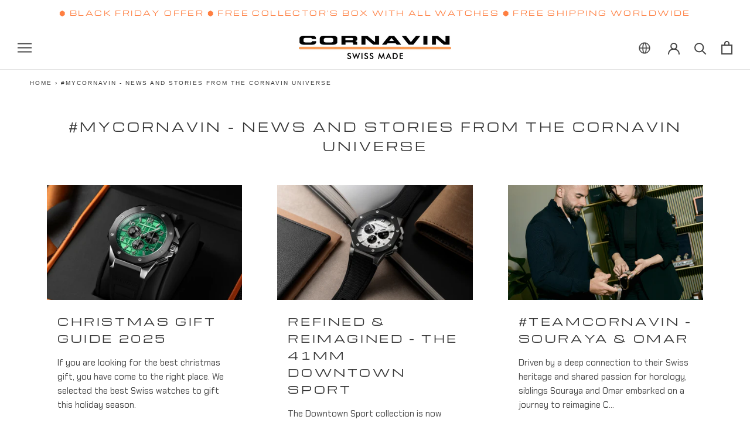

--- FILE ---
content_type: text/javascript
request_url: https://www.cornavin-watches.ch/cdn/shop/t/51/assets/libs.min.js?v=95845689165362557211666728362
body_size: 61653
content:
! function(t) {
    if ("object" == typeof exports && "undefined" != typeof module) module.exports = t();
    else if ("function" == typeof define && define.amd) define([], t);
    else {
        var e;
        e = "undefined" != typeof window ? window : "undefined" != typeof global ? global : "undefined" != typeof self ? self : this, e.domDelegate = t()
    }
}(function() {
    return function t(e, i, n) {
        function r(o, a) {
            if (!i[o]) {
                if (!e[o]) {
                    var l = "function" == typeof require && require;
                    if (!a && l) return l(o, !0);
                    if (s) return s(o, !0);
                    var h = new Error("Cannot find module '" + o + "'");
                    throw h.code = "MODULE_NOT_FOUND", h
                }
                var c = i[o] = {
                    exports: {}
                };
                e[o][0].call(c.exports, function(t) {
                    var i = e[o][1][t];
                    return r(i ? i : t)
                }, c, c.exports, t, e, i, n)
            }
            return i[o].exports
        }
        for (var s = "function" == typeof require && require, o = 0; o < n.length; o++) r(n[o]);
        return r
    }({
        1: [function(t, e, i) {
            "use strict";

            function n(t) {
                this.listenerMap = [{}, {}], t && this.root(t), this.handle = n.prototype.handle.bind(this)
            }

            function r(t, e) {
                return t.toLowerCase() === e.tagName.toLowerCase()
            }

            function s(t, e) {
                return this.rootElement === window ? e === document : this.rootElement === e
            }

            function o(t, e) {
                return t === e.id
            }
            e.exports = n, n.prototype.root = function(t) {
                var e, i = this.listenerMap;
                if (this.rootElement) {
                    for (e in i[1]) i[1].hasOwnProperty(e) && this.rootElement.removeEventListener(e, this.handle, !0);
                    for (e in i[0]) i[0].hasOwnProperty(e) && this.rootElement.removeEventListener(e, this.handle, !1)
                }
                if (!t || !t.addEventListener) return this.rootElement && delete this.rootElement, this;
                this.rootElement = t;
                for (e in i[1]) i[1].hasOwnProperty(e) && this.rootElement.addEventListener(e, this.handle, !0);
                for (e in i[0]) i[0].hasOwnProperty(e) && this.rootElement.addEventListener(e, this.handle, !1);
                return this
            }, n.prototype.captureForType = function(t) {
                return ["blur", "error", "focus", "load", "resize", "scroll"].indexOf(t) !== -1
            }, n.prototype.on = function(t, e, i, n) {
                var l, h, c, u;
                if (!t) throw new TypeError("Invalid event type: " + t);
                if ("function" == typeof e && (n = i, i = e, e = null), void 0 === n && (n = this.captureForType(t)), "function" != typeof i) throw new TypeError("Handler must be a type of Function");
                return l = this.rootElement, h = this.listenerMap[n ? 1 : 0], h[t] || (l && l.addEventListener(t, this.handle, n), h[t] = []), e ? /^[a-z]+$/i.test(e) ? (u = e, c = r) : /^#[a-z0-9\-_]+$/i.test(e) ? (u = e.slice(1), c = o) : (u = e, c = a) : (u = null, c = s.bind(this)), h[t].push({
                    selector: e,
                    handler: i,
                    matcher: c,
                    matcherParam: u
                }), this
            }, n.prototype.off = function(t, e, i, n) {
                var r, s, o, a, l;
                if ("function" == typeof e && (n = i, i = e, e = null), void 0 === n) return this.off(t, e, i, !0), this.off(t, e, i, !1), this;
                if (o = this.listenerMap[n ? 1 : 0], !t) {
                    for (l in o) o.hasOwnProperty(l) && this.off(l, e, i);
                    return this
                }
                if (a = o[t], !a || !a.length) return this;
                for (r = a.length - 1; r >= 0; r--) s = a[r], e && e !== s.selector || i && i !== s.handler || a.splice(r, 1);
                return a.length || (delete o[t], this.rootElement && this.rootElement.removeEventListener(t, this.handle, n)), this
            }, n.prototype.handle = function(t) {
                var e, i, n, r, s, o, a, l = t.type,
                    h = [],
                    c = "ftLabsDelegateIgnore";
                if (t[c] !== !0) {
                    switch (a = t.target, 3 === a.nodeType && (a = a.parentNode), n = this.rootElement, r = t.eventPhase || (t.target !== t.currentTarget ? 3 : 2)) {
                        case 1:
                            h = this.listenerMap[1][l];
                            break;
                        case 2:
                            this.listenerMap[0] && this.listenerMap[0][l] && (h = h.concat(this.listenerMap[0][l])), this.listenerMap[1] && this.listenerMap[1][l] && (h = h.concat(this.listenerMap[1][l]));
                            break;
                        case 3:
                            h = this.listenerMap[0][l]
                    }
                    for (i = h.length; a && i;) {
                        for (e = 0; e < i && (s = h[e]); e++)
                            if (s.matcher.call(a, s.matcherParam, a) && (o = this.fire(t, a, s)), o === !1) return t[c] = !0, void t.preventDefault();
                        if (a === n) break;
                        i = h.length, a = a.parentElement
                    }
                }
            }, n.prototype.fire = function(t, e, i) {
                return i.handler.call(e, t, e)
            };
            var a = function(t) {
                if (t) {
                    var e = t.prototype;
                    return e.matches || e.matchesSelector || e.webkitMatchesSelector || e.mozMatchesSelector || e.msMatchesSelector || e.oMatchesSelector
                }
            }(Element);
            n.prototype.destroy = function() {
                this.off(), this.root()
            }
        }, {}],
        2: [function(t, e, i) {
            "use strict";
            var n = t("./delegate");
            e.exports = function(t) {
                return new n(t)
            }, e.exports.Delegate = n
        }, {
            "./delegate": 1
        }]
    }, {}, [2])(2)
});
var disableBodyScroll = function() {
    var t, e = !1,
        i = !1,
        n = function(t) {
            !1 !== i && t.target.closest(e) || t.preventDefault()
        },
        r = function(e) {
            1 === e.targetTouches.length && (t = e.targetTouches[0].clientY)
        },
        s = function(e) {
            if (1 === e.targetTouches.length) {
                var n = e.targetTouches[0].clientY - t;
                0 === i.scrollTop && n > 0 && e.preventDefault(), i.scrollHeight - i.scrollTop <= i.clientHeight && n < 0 && e.preventDefault()
            }
        };
    return function(t, o) {
        "undefined" != typeof o && (e = o, i = document.querySelector(o));
        var a = !1;
        try {
            window.addEventListener("test", null, Object.defineProperty({}, "passive", {
                get: function() {
                    a = !0
                }
            }))
        } catch (l) {}!0 === t ? (i && (i.addEventListener("touchstart", r, !1), i.addEventListener("touchmove", s, !1)), document.body.addEventListener("touchmove", n, !!a && {
            capture: !1,
            passive: !1
        })) : (i && (i.removeEventListener("touchstart", r, !1), i.removeEventListener("touchmove", s, !1)), document.body.removeEventListener("touchmove", n, !!a && {
            capture: !1,
            passive: !1
        }))
    }
}();
! function(t) {
    "use strict";

    function e() {
        var e = this;
        e.reads = [], e.writes = [], e.raf = l.bind(t), a("initialized", e)
    }

    function i(t) {
        t.scheduled || (t.scheduled = !0, t.raf(n.bind(null, t)), a("flush scheduled"))
    }

    function n(t) {
        a("flush");
        var e, n = t.writes,
            s = t.reads;
        try {
            a("flushing reads", s.length), r(s), a("flushing writes", n.length), r(n)
        } catch (o) {
            e = o
        }
        if (t.scheduled = !1, (s.length || n.length) && i(t), e) {
            if (a("task errored", e.message), !t["catch"]) throw e;
            t["catch"](e)
        }
    }

    function r(t) {
        a("run tasks");
        for (var e; e = t.shift();) e()
    }

    function s(t, e) {
        var i = t.indexOf(e);
        return !!~i && !!t.splice(i, 1)
    }

    function o(t, e) {
        for (var i in e) e.hasOwnProperty(i) && (t[i] = e[i])
    }
    var a = function() {},
        l = t.requestAnimationFrame || t.webkitRequestAnimationFrame || t.mozRequestAnimationFrame || t.msRequestAnimationFrame || function(t) {
            return setTimeout(t, 16)
        };
    e.prototype = {
        constructor: e,
        measure: function(t, e) {
            a("measure");
            var n = e ? t.bind(e) : t;
            return this.reads.push(n), i(this), n
        },
        mutate: function(t, e) {
            a("mutate");
            var n = e ? t.bind(e) : t;
            return this.writes.push(n), i(this), n
        },
        clear: function(t) {
            return a("clear", t), s(this.reads, t) || s(this.writes, t)
        },
        extend: function(t) {
            if (a("extend", t), "object" != typeof t) throw new Error("expected object");
            var e = Object.create(this);
            return o(e, t), e.fastdom = this, e.initialize && e.initialize(), e
        },
        "catch": null
    };
    var h = t.fastdom = t.fastdom || new e;
    "function" == typeof define ? define(function() {
        return h
    }) : "object" == typeof module && (module.exports = h)
}("undefined" != typeof window ? window : this),
function(t, e) {
    "function" == typeof define && define.amd ? define("jquery-bridget/jquery-bridget", ["jquery"], function(i) {
        return e(t, i)
    }) : "object" == typeof module && module.exports ? module.exports = e(t, require("jquery")) : t.jQueryBridget = e(t, t.jQuery)
}(window, function(t, e) {
    "use strict";

    function i(i, s, a) {
        function l(t, e, n) {
            var r, s = "$()." + i + '("' + e + '")';
            return t.each(function(t, l) {
                var h = a.data(l, i);
                if (!h) return void o(i + " not initialized. Cannot call methods, i.e. " + s);
                var c = h[e];
                if (!c || "_" == e.charAt(0)) return void o(s + " is not a valid method");
                var u = c.apply(h, n);
                r = void 0 === r ? u : r
            }), void 0 !== r ? r : t
        }

        function h(t, e) {
            t.each(function(t, n) {
                var r = a.data(n, i);
                r ? (r.option(e), r._init()) : (r = new s(n, e), a.data(n, i, r))
            })
        }
        a = a || e || t.jQuery, a && (s.prototype.option || (s.prototype.option = function(t) {
            a.isPlainObject(t) && (this.options = a.extend(!0, this.options, t))
        }), a.fn[i] = function(t) {
            if ("string" == typeof t) {
                var e = r.call(arguments, 1);
                return l(this, t, e)
            }
            return h(this, t), this
        }, n(a))
    }

    function n(t) {
        !t || t && t.bridget || (t.bridget = i)
    }
    var r = Array.prototype.slice,
        s = t.console,
        o = "undefined" == typeof s ? function() {} : function(t) {
            s.error(t)
        };
    return n(e || t.jQuery), i
}),
function(t, e) {
    "function" == typeof define && define.amd ? define("ev-emitter/ev-emitter", e) : "object" == typeof module && module.exports ? module.exports = e() : t.EvEmitter = e()
}("undefined" != typeof window ? window : this, function() {
    function t() {}
    var e = t.prototype;
    return e.on = function(t, e) {
        if (t && e) {
            var i = this._events = this._events || {},
                n = i[t] = i[t] || [];
            return n.indexOf(e) == -1 && n.push(e), this
        }
    }, e.once = function(t, e) {
        if (t && e) {
            this.on(t, e);
            var i = this._onceEvents = this._onceEvents || {},
                n = i[t] = i[t] || {};
            return n[e] = !0, this
        }
    }, e.off = function(t, e) {
        var i = this._events && this._events[t];
        if (i && i.length) {
            var n = i.indexOf(e);
            return n != -1 && i.splice(n, 1), this
        }
    }, e.emitEvent = function(t, e) {
        var i = this._events && this._events[t];
        if (i && i.length) {
            i = i.slice(0), e = e || [];
            for (var n = this._onceEvents && this._onceEvents[t], r = 0; r < i.length; r++) {
                var s = i[r],
                    o = n && n[s];
                o && (this.off(t, s), delete n[s]), s.apply(this, e)
            }
            return this
        }
    }, e.allOff = function() {
        delete this._events, delete this._onceEvents
    }, t
}),
function(t, e) {
    "use strict";
    "function" == typeof define && define.amd ? define("get-size/get-size", [], function() {
        return e()
    }) : "object" == typeof module && module.exports ? module.exports = e() : t.getSize = e()
}(window, function() {
    "use strict";

    function t(t) {
        var e = parseFloat(t),
            i = t.indexOf("%") == -1 && !isNaN(e);
        return i && e
    }

    function e() {}

    function i() {
        for (var t = {
                width: 0,
                height: 0,
                innerWidth: 0,
                innerHeight: 0,
                outerWidth: 0,
                outerHeight: 0
            }, e = 0; e < h; e++) {
            var i = l[e];
            t[i] = 0
        }
        return t
    }

    function n(t) {
        var e = getComputedStyle(t);
        return e || a("Style returned " + e + ". Are you running this code in a hidden iframe on Firefox? See http://bit.ly/getsizebug1"), e
    }

    function r() {
        if (!c) {
            c = !0;
            var e = document.createElement("div");
            e.style.width = "200px", e.style.padding = "1px 2px 3px 4px", e.style.borderStyle = "solid", e.style.borderWidth = "1px 2px 3px 4px", e.style.boxSizing = "border-box";
            var i = document.body || document.documentElement;
            i.appendChild(e);
            var r = n(e);
            s.isBoxSizeOuter = o = 200 == t(r.width), i.removeChild(e)
        }
    }

    function s(e) {
        if (r(), "string" == typeof e && (e = document.querySelector(e)), e && "object" == typeof e && e.nodeType) {
            var s = n(e);
            if ("none" == s.display) return i();
            var a = {};
            a.width = e.offsetWidth, a.height = e.offsetHeight;
            for (var c = a.isBorderBox = "border-box" == s.boxSizing, u = 0; u < h; u++) {
                var f = l[u],
                    d = s[f],
                    p = parseFloat(d);
                a[f] = isNaN(p) ? 0 : p
            }
            var m = a.paddingLeft + a.paddingRight,
                g = a.paddingTop + a.paddingBottom,
                v = a.marginLeft + a.marginRight,
                y = a.marginTop + a.marginBottom,
                _ = a.borderLeftWidth + a.borderRightWidth,
                x = a.borderTopWidth + a.borderBottomWidth,
                w = c && o,
                b = t(s.width);
            b !== !1 && (a.width = b + (w ? 0 : m + _));
            var T = t(s.height);
            return T !== !1 && (a.height = T + (w ? 0 : g + x)), a.innerWidth = a.width - (m + _), a.innerHeight = a.height - (g + x), a.outerWidth = a.width + v, a.outerHeight = a.height + y, a
        }
    }
    var o, a = "undefined" == typeof console ? e : function(t) {
            console.error(t)
        },
        l = ["paddingLeft", "paddingRight", "paddingTop", "paddingBottom", "marginLeft", "marginRight", "marginTop", "marginBottom", "borderLeftWidth", "borderRightWidth", "borderTopWidth", "borderBottomWidth"],
        h = l.length,
        c = !1;
    return s
}),
function(t, e) {
    "use strict";
    "function" == typeof define && define.amd ? define("desandro-matches-selector/matches-selector", e) : "object" == typeof module && module.exports ? module.exports = e() : t.matchesSelector = e()
}(window, function() {
    "use strict";
    var t = function() {
        var t = window.Element.prototype;
        if (t.matches) return "matches";
        if (t.matchesSelector) return "matchesSelector";
        for (var e = ["webkit", "moz", "ms", "o"], i = 0; i < e.length; i++) {
            var n = e[i],
                r = n + "MatchesSelector";
            if (t[r]) return r
        }
    }();
    return function(e, i) {
        return e[t](i)
    }
}),
function(t, e) {
    "function" == typeof define && define.amd ? define("fizzy-ui-utils/utils", ["desandro-matches-selector/matches-selector"], function(i) {
        return e(t, i)
    }) : "object" == typeof module && module.exports ? module.exports = e(t, require("desandro-matches-selector")) : t.fizzyUIUtils = e(t, t.matchesSelector)
}(window, function(t, e) {
    var i = {};
    i.extend = function(t, e) {
        for (var i in e) t[i] = e[i];
        return t
    }, i.modulo = function(t, e) {
        return (t % e + e) % e
    }, i.makeArray = function(t) {
        var e = [];
        if (Array.isArray(t)) e = t;
        else if (t && "object" == typeof t && "number" == typeof t.length)
            for (var i = 0; i < t.length; i++) e.push(t[i]);
        else e.push(t);
        return e
    }, i.removeFrom = function(t, e) {
        var i = t.indexOf(e);
        i != -1 && t.splice(i, 1)
    }, i.getParent = function(t, i) {
        for (; t.parentNode && t != document.body;)
            if (t = t.parentNode, e(t, i)) return t
    }, i.getQueryElement = function(t) {
        return "string" == typeof t ? document.querySelector(t) : t
    }, i.handleEvent = function(t) {
        var e = "on" + t.type;
        this[e] && this[e](t)
    }, i.filterFindElements = function(t, n) {
        t = i.makeArray(t);
        var r = [];
        return t.forEach(function(t) {
            if (t instanceof HTMLElement) {
                if (!n) return void r.push(t);
                e(t, n) && r.push(t);
                for (var i = t.querySelectorAll(n), s = 0; s < i.length; s++) r.push(i[s])
            }
        }), r
    }, i.debounceMethod = function(t, e, i) {
        var n = t.prototype[e],
            r = e + "Timeout";
        t.prototype[e] = function() {
            var t = this[r];
            t && clearTimeout(t);
            var e = arguments,
                s = this;
            this[r] = setTimeout(function() {
                n.apply(s, e), delete s[r]
            }, i || 100)
        }
    }, i.docReady = function(t) {
        var e = document.readyState;
        "complete" == e || "interactive" == e ? setTimeout(t) : document.addEventListener("DOMContentLoaded", t)
    }, i.toDashed = function(t) {
        return t.replace(/(.)([A-Z])/g, function(t, e, i) {
            return e + "-" + i
        }).toLowerCase()
    };
    var n = t.console;
    return i.htmlInit = function(e, r) {
        i.docReady(function() {
            var s = i.toDashed(r),
                o = "data-" + s,
                a = document.querySelectorAll("[" + o + "]"),
                l = document.querySelectorAll(".js-" + s),
                h = i.makeArray(a).concat(i.makeArray(l)),
                c = o + "-options",
                u = t.jQuery;
            h.forEach(function(t) {
                var i, s = t.getAttribute(o) || t.getAttribute(c);
                try {
                    i = s && JSON.parse(s)
                } catch (a) {
                    return void(n && n.error("Error parsing " + o + " on " + t.className + ": " + a))
                }
                var l = new e(t, i);
                u && u.data(t, r, l)
            })
        })
    }, i
}),
function(t, e) {
    "function" == typeof define && define.amd ? define("flickity/js/cell", ["get-size/get-size"], function(i) {
        return e(t, i)
    }) : "object" == typeof module && module.exports ? module.exports = e(t, require("get-size")) : (t.Flickity = t.Flickity || {}, t.Flickity.Cell = e(t, t.getSize))
}(window, function(t, e) {
    function i(t, e) {
        this.element = t, this.parent = e, this.create()
    }
    var n = i.prototype;
    return n.create = function() {
        this.element.style.position = "absolute", this.x = 0, this.shift = 0
    }, n.destroy = function() {
        this.element.style.position = "";
        var t = this.parent.originSide;
        this.element.style[t] = ""
    }, n.getSize = function() {
        this.size = e(this.element)
    }, n.setPosition = function(t) {
        this.x = t, this.updateTarget(), this.renderPosition(t)
    }, n.updateTarget = n.setDefaultTarget = function() {
        var t = "left" == this.parent.originSide ? "marginLeft" : "marginRight";
        this.target = this.x + this.size[t] + this.size.width * this.parent.cellAlign
    }, n.renderPosition = function(t) {
        var e = this.parent.originSide;
        this.element.style[e] = this.parent.getPositionValue(t)
    }, n.wrapShift = function(t) {
        this.shift = t, this.renderPosition(this.x + this.parent.slideableWidth * t)
    }, n.remove = function() {
        this.element.parentNode.removeChild(this.element)
    }, i
}),
function(t, e) {
    "function" == typeof define && define.amd ? define("flickity/js/slide", e) : "object" == typeof module && module.exports ? module.exports = e() : (t.Flickity = t.Flickity || {}, t.Flickity.Slide = e())
}(window, function() {
    "use strict";

    function t(t) {
        this.parent = t, this.isOriginLeft = "left" == t.originSide, this.cells = [], this.outerWidth = 0, this.height = 0
    }
    var e = t.prototype;
    return e.addCell = function(t) {
        if (this.cells.push(t), this.outerWidth += t.size.outerWidth, this.height = Math.max(t.size.outerHeight, this.height), 1 == this.cells.length) {
            this.x = t.x;
            var e = this.isOriginLeft ? "marginLeft" : "marginRight";
            this.firstMargin = t.size[e]
        }
    }, e.updateTarget = function() {
        var t = this.isOriginLeft ? "marginRight" : "marginLeft",
            e = this.getLastCell(),
            i = e ? e.size[t] : 0,
            n = this.outerWidth - (this.firstMargin + i);
        this.target = this.x + this.firstMargin + n * this.parent.cellAlign
    }, e.getLastCell = function() {
        return this.cells[this.cells.length - 1]
    }, e.select = function() {
        this.changeSelectedClass("add")
    }, e.unselect = function() {
        this.changeSelectedClass("remove")
    }, e.changeSelectedClass = function(t) {
        this.cells.forEach(function(e) {
            e.element.classList[t]("is-selected")
        })
    }, e.getCellElements = function() {
        return this.cells.map(function(t) {
            return t.element
        })
    }, t
}),
function(t, e) {
    "function" == typeof define && define.amd ? define("flickity/js/animate", ["fizzy-ui-utils/utils"], function(i) {
        return e(t, i)
    }) : "object" == typeof module && module.exports ? module.exports = e(t, require("fizzy-ui-utils")) : (t.Flickity = t.Flickity || {}, t.Flickity.animatePrototype = e(t, t.fizzyUIUtils))
}(window, function(t, e) {
    var i = t.requestAnimationFrame || t.webkitRequestAnimationFrame,
        n = 0;
    i || (i = function(t) {
        var e = (new Date).getTime(),
            i = Math.max(0, 16 - (e - n)),
            r = setTimeout(t, i);
        return n = e + i, r
    });
    var r = {};
    r.startAnimation = function() {
        this.isAnimating || (this.isAnimating = !0, this.restingFrames = 0, this.animate())
    }, r.animate = function() {
        this.applyDragForce(), this.applySelectedAttraction();
        var t = this.x;
        if (this.integratePhysics(), this.positionSlider(), this.settle(t), this.isAnimating) {
            var e = this;
            i(function() {
                e.animate()
            })
        }
    };
    var s = function() {
        var t = document.documentElement.style;
        return "string" == typeof t.transform ? "transform" : "WebkitTransform"
    }();
    return r.positionSlider = function() {
        var t = this.x;
        this.options.wrapAround && this.cells.length > 1 && (t = e.modulo(t, this.slideableWidth), t -= this.slideableWidth, this.shiftWrapCells(t)), t += this.cursorPosition, t = this.options.rightToLeft && s ? -t : t;
        var i = this.getPositionValue(t);
        this.slider.style[s] = this.isAnimating ? "translate3d(" + i + ",0,0)" : "translateX(" + i + ")";
        var n = this.slides[0];
        if (n) {
            var r = -this.x - n.target,
                o = r / this.slidesWidth;
            this.dispatchEvent("scroll", null, [o, r])
        }
    }, r.positionSliderAtSelected = function() {
        this.cells.length && (this.x = -this.selectedSlide.target, this.positionSlider())
    }, r.getPositionValue = function(t) {
        return this.options.percentPosition ? .01 * Math.round(t / this.size.innerWidth * 1e4) + "%" : Math.round(t) + "px"
    }, r.settle = function(t) {
        this.isPointerDown || Math.round(100 * this.x) != Math.round(100 * t) || this.restingFrames++, this.restingFrames > 2 && (this.isAnimating = !1, delete this.isFreeScrolling, this.positionSlider(), this.dispatchEvent("settle"))
    }, r.shiftWrapCells = function(t) {
        var e = this.cursorPosition + t;
        this._shiftCells(this.beforeShiftCells, e, -1);
        var i = this.size.innerWidth - (t + this.slideableWidth + this.cursorPosition);
        this._shiftCells(this.afterShiftCells, i, 1)
    }, r._shiftCells = function(t, e, i) {
        for (var n = 0; n < t.length; n++) {
            var r = t[n],
                s = e > 0 ? i : 0;
            r.wrapShift(s), e -= r.size.outerWidth
        }
    }, r._unshiftCells = function(t) {
        if (t && t.length)
            for (var e = 0; e < t.length; e++) t[e].wrapShift(0)
    }, r.integratePhysics = function() {
        this.x += this.velocity, this.velocity *= this.getFrictionFactor()
    }, r.applyForce = function(t) {
        this.velocity += t
    }, r.getFrictionFactor = function() {
        return 1 - this.options[this.isFreeScrolling ? "freeScrollFriction" : "friction"]
    }, r.getRestingPosition = function() {
        return this.x + this.velocity / (1 - this.getFrictionFactor())
    }, r.applyDragForce = function() {
        if (this.isPointerDown) {
            var t = this.dragX - this.x,
                e = t - this.velocity;
            this.applyForce(e)
        }
    }, r.applySelectedAttraction = function() {
        if (!this.isPointerDown && !this.isFreeScrolling && this.cells.length) {
            var t = this.selectedSlide.target * -1 - this.x,
                e = t * this.options.selectedAttraction;
            this.applyForce(e)
        }
    }, r
}),
function(t, e) {
    if ("function" == typeof define && define.amd) define("flickity/js/flickity", ["ev-emitter/ev-emitter", "get-size/get-size", "fizzy-ui-utils/utils", "./cell", "./slide", "./animate"], function(i, n, r, s, o, a) {
        return e(t, i, n, r, s, o, a)
    });
    else if ("object" == typeof module && module.exports) module.exports = e(t, require("ev-emitter"), require("get-size"), require("fizzy-ui-utils"), require("./cell"), require("./slide"), require("./animate"));
    else {
        var i = t.Flickity;
        t.Flickity = e(t, t.EvEmitter, t.getSize, t.fizzyUIUtils, i.Cell, i.Slide, i.animatePrototype)
    }
}(window, function(t, e, i, n, r, s, o) {
    function a(t, e) {
        for (t = n.makeArray(t); t.length;) e.appendChild(t.shift())
    }

    function l(t, e) {
        var i = n.getQueryElement(t);
        if (!i) return void(u && u.error("Bad element for Flickity: " + (i || t)));
        if (this.element = i, this.element.flickityGUID) {
            var r = d[this.element.flickityGUID];
            return r.option(e), r
        }
        h && (this.$element = h(this.element)), this.options = n.extend({}, this.constructor.defaults), this.option(e), this._create()
    }
    var h = t.jQuery,
        c = t.getComputedStyle,
        u = t.console,
        f = 0,
        d = {};
    l.defaults = {
        accessibility: !0,
        cellAlign: "center",
        freeScrollFriction: .075,
        friction: .28,
        namespaceJQueryEvents: !0,
        percentPosition: !0,
        resize: !0,
        selectedAttraction: .025,
        setGallerySize: !0
    }, l.createMethods = [];
    var p = l.prototype;
    n.extend(p, e.prototype), p._create = function() {
        var e = this.guid = ++f;
        this.element.flickityGUID = e, d[e] = this, this.selectedIndex = 0, this.restingFrames = 0, this.x = 0, this.velocity = 0, this.originSide = this.options.rightToLeft ? "right" : "left", this.viewport = document.createElement("div"), this.viewport.className = "flickity-viewport", this._createSlider(), (this.options.resize || this.options.watchCSS) && t.addEventListener("resize", this), l.createMethods.forEach(function(t) {
            this[t]()
        }, this), this.options.watchCSS ? this.watchCSS() : this.activate()
    }, p.option = function(t) {
        n.extend(this.options, t)
    }, p.activate = function() {
        if (!this.isActive) {
            this.isActive = !0, this.element.classList.add("flickity-enabled"), this.options.rightToLeft && this.element.classList.add("flickity-rtl"), this.getSize();
            var t = this._filterFindCellElements(this.element.children);
            a(t, this.slider), this.viewport.appendChild(this.slider), this.element.appendChild(this.viewport), this.reloadCells(), this.options.accessibility && (this.element.tabIndex = 0, this.element.addEventListener("keydown", this)), this.emitEvent("activate");
            var e, i = this.options.initialIndex;
            e = this.isInitActivated ? this.selectedIndex : void 0 !== i && this.cells[i] ? i : 0, this.select(e, !1, !0), this.isInitActivated = !0
        }
    }, p._createSlider = function() {
        var t = document.createElement("div");
        t.className = "flickity-slider", t.style[this.originSide] = 0, this.slider = t
    }, p._filterFindCellElements = function(t) {
        return n.filterFindElements(t, this.options.cellSelector)
    }, p.reloadCells = function() {
        this.cells = this._makeCells(this.slider.children), this.positionCells(), this._getWrapShiftCells(), this.setGallerySize()
    }, p._makeCells = function(t) {
        var e = this._filterFindCellElements(t),
            i = e.map(function(t) {
                return new r(t, this)
            }, this);
        return i
    }, p.getLastCell = function() {
        return this.cells[this.cells.length - 1]
    }, p.getLastSlide = function() {
        return this.slides[this.slides.length - 1]
    }, p.positionCells = function() {
        this._sizeCells(this.cells), this._positionCells(0)
    }, p._positionCells = function(t) {
        t = t || 0, this.maxCellHeight = t ? this.maxCellHeight || 0 : 0;
        var e = 0;
        if (t > 0) {
            var i = this.cells[t - 1];
            e = i.x + i.size.outerWidth
        }
        for (var n = this.cells.length, r = t; r < n; r++) {
            var s = this.cells[r];
            s.setPosition(e), e += s.size.outerWidth, this.maxCellHeight = Math.max(s.size.outerHeight, this.maxCellHeight)
        }
        this.slideableWidth = e, this.updateSlides(), this._containSlides(), this.slidesWidth = n ? this.getLastSlide().target - this.slides[0].target : 0
    }, p._sizeCells = function(t) {
        t.forEach(function(t) {
            t.getSize()
        })
    }, p.updateSlides = function() {
        if (this.slides = [], this.cells.length) {
            var t = new s(this);
            this.slides.push(t);
            var e = "left" == this.originSide,
                i = e ? "marginRight" : "marginLeft",
                n = this._getCanCellFit();
            this.cells.forEach(function(e, r) {
                if (!t.cells.length) return void t.addCell(e);
                var o = t.outerWidth - t.firstMargin + (e.size.outerWidth - e.size[i]);
                n.call(this, r, o) ? t.addCell(e) : (t.updateTarget(), t = new s(this), this.slides.push(t), t.addCell(e))
            }, this), t.updateTarget(), this.updateSelectedSlide()
        }
    }, p._getCanCellFit = function() {
        var t = this.options.groupCells;
        if (!t) return function() {
            return !1
        };
        if ("number" == typeof t) {
            var e = parseInt(t, 10);
            return function(t) {
                return t % e !== 0
            }
        }
        var i = "string" == typeof t && t.match(/^(\d+)%$/),
            n = i ? parseInt(i[1], 10) / 100 : 1;
        return function(t, e) {
            return e <= (this.size.innerWidth + 1) * n
        }
    }, p._init = p.reposition = function() {
        this.positionCells(), this.positionSliderAtSelected()
    }, p.getSize = function() {
        this.size = i(this.element), this.setCellAlign(), this.cursorPosition = this.size.innerWidth * this.cellAlign
    };
    var m = {
        center: {
            left: .5,
            right: .5
        },
        left: {
            left: 0,
            right: 1
        },
        right: {
            right: 0,
            left: 1
        }
    };
    return p.setCellAlign = function() {
        var t = m[this.options.cellAlign];
        this.cellAlign = t ? t[this.originSide] : this.options.cellAlign
    }, p.setGallerySize = function() {
        if (this.options.setGallerySize) {
            var t = this.options.adaptiveHeight && this.selectedSlide ? this.selectedSlide.height : this.maxCellHeight;
            this.viewport.style.height = t + "px"
        }
    }, p._getWrapShiftCells = function() {
        if (this.options.wrapAround) {
            this._unshiftCells(this.beforeShiftCells), this._unshiftCells(this.afterShiftCells);
            var t = this.cursorPosition,
                e = this.cells.length - 1;
            this.beforeShiftCells = this._getGapCells(t, e, -1), t = this.size.innerWidth - this.cursorPosition, this.afterShiftCells = this._getGapCells(t, 0, 1)
        }
    }, p._getGapCells = function(t, e, i) {
        for (var n = []; t > 0;) {
            var r = this.cells[e];
            if (!r) break;
            n.push(r), e += i, t -= r.size.outerWidth
        }
        return n
    }, p._containSlides = function() {
        if (this.options.contain && !this.options.wrapAround && this.cells.length) {
            var t = this.options.rightToLeft,
                e = t ? "marginRight" : "marginLeft",
                i = t ? "marginLeft" : "marginRight",
                n = this.slideableWidth - this.getLastCell().size[i],
                r = n < this.size.innerWidth,
                s = this.cursorPosition + this.cells[0].size[e],
                o = n - this.size.innerWidth * (1 - this.cellAlign);
            this.slides.forEach(function(t) {
                r ? t.target = n * this.cellAlign : (t.target = Math.max(t.target, s), t.target = Math.min(t.target, o))
            }, this)
        }
    }, p.dispatchEvent = function(t, e, i) {
        var n = e ? [e].concat(i) : i;
        if (this.emitEvent(t, n), h && this.$element) {
            t += this.options.namespaceJQueryEvents ? ".flickity" : "";
            var r = t;
            if (e) {
                var s = h.Event(e);
                s.type = t, r = s
            }
            this.$element.trigger(r, i)
        }
    }, p.select = function(t, e, i) {
        this.isActive && (t = parseInt(t, 10), this._wrapSelect(t), (this.options.wrapAround || e) && (t = n.modulo(t, this.slides.length)), this.slides[t] && (this.selectedIndex = t, this.updateSelectedSlide(), i ? this.positionSliderAtSelected() : this.startAnimation(), this.options.adaptiveHeight && this.setGallerySize(), this.dispatchEvent("select"), this.dispatchEvent("cellSelect")))
    }, p._wrapSelect = function(t) {
        var e = this.slides.length,
            i = this.options.wrapAround && e > 1;
        if (!i) return t;
        var r = n.modulo(t, e),
            s = Math.abs(r - this.selectedIndex),
            o = Math.abs(r + e - this.selectedIndex),
            a = Math.abs(r - e - this.selectedIndex);
        !this.isDragSelect && o < s ? t += e : !this.isDragSelect && a < s && (t -= e), t < 0 ? this.x -= this.slideableWidth : t >= e && (this.x += this.slideableWidth)
    }, p.previous = function(t, e) {
        this.select(this.selectedIndex - 1, t, e)
    }, p.next = function(t, e) {
        this.select(this.selectedIndex + 1, t, e)
    }, p.updateSelectedSlide = function() {
        var t = this.slides[this.selectedIndex];
        t && (this.unselectSelectedSlide(), this.selectedSlide = t, t.select(), this.selectedCells = t.cells, this.selectedElements = t.getCellElements(), this.selectedCell = t.cells[0], this.selectedElement = this.selectedElements[0])
    }, p.unselectSelectedSlide = function() {
        this.selectedSlide && this.selectedSlide.unselect()
    }, p.selectCell = function(t, e, i) {
        var n;
        "number" == typeof t ? n = this.cells[t] : ("string" == typeof t && (t = this.element.querySelector(t)), n = this.getCell(t));
        for (var r = 0; n && r < this.slides.length; r++) {
            var s = this.slides[r],
                o = s.cells.indexOf(n);
            if (o != -1) return void this.select(r, e, i)
        }
    }, p.getCell = function(t) {
        for (var e = 0; e < this.cells.length; e++) {
            var i = this.cells[e];
            if (i.element == t) return i
        }
    }, p.getCells = function(t) {
        t = n.makeArray(t);
        var e = [];
        return t.forEach(function(t) {
            var i = this.getCell(t);
            i && e.push(i)
        }, this), e
    }, p.getCellElements = function() {
        return this.cells.map(function(t) {
            return t.element
        })
    }, p.getParentCell = function(t) {
        var e = this.getCell(t);
        return e ? e : (t = n.getParent(t, ".flickity-slider > *"), this.getCell(t))
    }, p.getAdjacentCellElements = function(t, e) {
        if (!t) return this.selectedSlide.getCellElements();
        e = void 0 === e ? this.selectedIndex : e;
        var i = this.slides.length;
        if (1 + 2 * t >= i) return this.getCellElements();
        for (var r = [], s = e - t; s <= e + t; s++) {
            var o = this.options.wrapAround ? n.modulo(s, i) : s,
                a = this.slides[o];
            a && (r = r.concat(a.getCellElements()))
        }
        return r
    }, p.uiChange = function() {
        this.emitEvent("uiChange")
    }, p.childUIPointerDown = function(t) {
        this.emitEvent("childUIPointerDown", [t])
    }, p.onresize = function() {
        this.watchCSS(), this.resize()
    }, n.debounceMethod(l, "onresize", 150), p.resize = function() {
        if (this.isActive) {
            this.getSize(), this.options.wrapAround && (this.x = n.modulo(this.x, this.slideableWidth)), this.positionCells(), this._getWrapShiftCells(), this.setGallerySize(), this.emitEvent("resize");
            var t = this.selectedElements && this.selectedElements[0];
            this.selectCell(t, !1, !0)
        }
    }, p.watchCSS = function() {
        var t = this.options.watchCSS;
        if (t) {
            var e = c(this.element, ":after").content;
            e.indexOf("flickity") != -1 ? this.activate() : this.deactivate()
        }
    }, p.onkeydown = function(t) {
        if (this.options.accessibility && (!document.activeElement || document.activeElement == this.element))
            if (37 == t.keyCode) {
                var e = this.options.rightToLeft ? "next" : "previous";
                this.uiChange(), this[e]()
            } else if (39 == t.keyCode) {
            var i = this.options.rightToLeft ? "previous" : "next";
            this.uiChange(), this[i]()
        }
    }, p.deactivate = function() {
        this.isActive && (this.element.classList.remove("flickity-enabled"), this.element.classList.remove("flickity-rtl"), this.cells.forEach(function(t) {
            t.destroy()
        }), this.unselectSelectedSlide(), this.element.removeChild(this.viewport), a(this.slider.children, this.element), this.options.accessibility && (this.element.removeAttribute("tabIndex"), this.element.removeEventListener("keydown", this)), this.isActive = !1, this.emitEvent("deactivate"))
    }, p.destroy = function() {
        this.deactivate(), t.removeEventListener("resize", this), this.emitEvent("destroy"), h && this.$element && h.removeData(this.element, "flickity"), delete this.element.flickityGUID, delete d[this.guid]
    }, n.extend(p, o), l.data = function(t) {
        t = n.getQueryElement(t);
        var e = t && t.flickityGUID;
        return e && d[e]
    }, n.htmlInit(l, "flickity"), h && h.bridget && h.bridget("flickity", l), l.setJQuery = function(t) {
        h = t
    }, l.Cell = r, l
}),
function(t, e) {
    "function" == typeof define && define.amd ? define("unipointer/unipointer", ["ev-emitter/ev-emitter"], function(i) {
        return e(t, i)
    }) : "object" == typeof module && module.exports ? module.exports = e(t, require("ev-emitter")) : t.Unipointer = e(t, t.EvEmitter)
}(window, function(t, e) {
    function i() {}

    function n() {}
    var r = n.prototype = Object.create(e.prototype);
    r.bindStartEvent = function(t) {
        this._bindStartEvent(t, !0)
    }, r.unbindStartEvent = function(t) {
        this._bindStartEvent(t, !1)
    }, r._bindStartEvent = function(e, i) {
        i = void 0 === i || !!i;
        var n = i ? "addEventListener" : "removeEventListener";
        t.PointerEvent ? e[n]("pointerdown", this) : (e[n]("mousedown", this), e[n]("touchstart", this))
    }, r.handleEvent = function(t) {
        var e = "on" + t.type;
        this[e] && this[e](t)
    }, r.getTouch = function(t) {
        for (var e = 0; e < t.length; e++) {
            var i = t[e];
            if (i.identifier == this.pointerIdentifier) return i
        }
    }, r.onmousedown = function(t) {
        var e = t.button;
        e && 0 !== e && 1 !== e || this._pointerDown(t, t)
    }, r.ontouchstart = function(t) {
        this._pointerDown(t, t.changedTouches[0])
    }, r.onpointerdown = function(t) {
        this._pointerDown(t, t)
    }, r._pointerDown = function(t, e) {
        this.isPointerDown || (this.isPointerDown = !0, this.pointerIdentifier = void 0 !== e.pointerId ? e.pointerId : e.identifier, this.pointerDown(t, e))
    }, r.pointerDown = function(t, e) {
        this._bindPostStartEvents(t), this.emitEvent("pointerDown", [t, e])
    };
    var s = {
        mousedown: ["mousemove", "mouseup"],
        touchstart: ["touchmove", "touchend", "touchcancel"],
        pointerdown: ["pointermove", "pointerup", "pointercancel"]
    };
    return r._bindPostStartEvents = function(e) {
        if (e) {
            var i = s[e.type];
            i.forEach(function(e) {
                t.addEventListener(e, this)
            }, this), this._boundPointerEvents = i
        }
    }, r._unbindPostStartEvents = function() {
        this._boundPointerEvents && (this._boundPointerEvents.forEach(function(e) {
            t.removeEventListener(e, this)
        }, this), delete this._boundPointerEvents)
    }, r.onmousemove = function(t) {
        this._pointerMove(t, t)
    }, r.onpointermove = function(t) {
        t.pointerId == this.pointerIdentifier && this._pointerMove(t, t)
    }, r.ontouchmove = function(t) {
        var e = this.getTouch(t.changedTouches);
        e && this._pointerMove(t, e)
    }, r._pointerMove = function(t, e) {
        this.pointerMove(t, e)
    }, r.pointerMove = function(t, e) {
        this.emitEvent("pointerMove", [t, e])
    }, r.onmouseup = function(t) {
        this._pointerUp(t, t)
    }, r.onpointerup = function(t) {
        t.pointerId == this.pointerIdentifier && this._pointerUp(t, t)
    }, r.ontouchend = function(t) {
        var e = this.getTouch(t.changedTouches);
        e && this._pointerUp(t, e)
    }, r._pointerUp = function(t, e) {
        this._pointerDone(), this.pointerUp(t, e)
    }, r.pointerUp = function(t, e) {
        this.emitEvent("pointerUp", [t, e])
    }, r._pointerDone = function() {
        this.isPointerDown = !1, delete this.pointerIdentifier, this._unbindPostStartEvents(), this.pointerDone()
    }, r.pointerDone = i, r.onpointercancel = function(t) {
        t.pointerId == this.pointerIdentifier && this._pointerCancel(t, t)
    }, r.ontouchcancel = function(t) {
        var e = this.getTouch(t.changedTouches);
        e && this._pointerCancel(t, e)
    }, r._pointerCancel = function(t, e) {
        this._pointerDone(), this.pointerCancel(t, e)
    }, r.pointerCancel = function(t, e) {
        this.emitEvent("pointerCancel", [t, e])
    }, n.getPointerPoint = function(t) {
        return {
            x: t.pageX,
            y: t.pageY
        }
    }, n
}),
function(t, e) {
    "function" == typeof define && define.amd ? define("unidragger/unidragger", ["unipointer/unipointer"], function(i) {
        return e(t, i)
    }) : "object" == typeof module && module.exports ? module.exports = e(t, require("unipointer")) : t.Unidragger = e(t, t.Unipointer)
}(window, function(t, e) {
    function i() {}
    var n = i.prototype = Object.create(e.prototype);
    return n.bindHandles = function() {
        this._bindHandles(!0)
    }, n.unbindHandles = function() {
        this._bindHandles(!1)
    }, n._bindHandles = function(e) {
        e = void 0 === e || !!e;
        for (var i = e ? "addEventListener" : "removeEventListener", n = 0; n < this.handles.length; n++) {
            var r = this.handles[n];
            this._bindStartEvent(r, e), r[i]("click", this), t.PointerEvent && (r.style.touchAction = e ? this._touchActionValue : "")
        }
    }, n._touchActionValue = "none", n.pointerDown = function(t, e) {
        if ("INPUT" == t.target.nodeName && "range" == t.target.type) return this.isPointerDown = !1, void delete this.pointerIdentifier;
        this._dragPointerDown(t, e);
        var i = document.activeElement;
        i && i.blur && i.blur(), this._bindPostStartEvents(t), this.emitEvent("pointerDown", [t, e])
    }, n._dragPointerDown = function(t, i) {
        this.pointerDownPoint = e.getPointerPoint(i);
        var n = this.canPreventDefaultOnPointerDown(t, i);
        n && t.preventDefault()
    }, n.canPreventDefaultOnPointerDown = function(t) {
        return "SELECT" != t.target.nodeName
    }, n.pointerMove = function(t, e) {
        var i = this._dragPointerMove(t, e);
        this.emitEvent("pointerMove", [t, e, i]), this._dragMove(t, e, i)
    }, n._dragPointerMove = function(t, i) {
        var n = e.getPointerPoint(i),
            r = {
                x: n.x - this.pointerDownPoint.x,
                y: n.y - this.pointerDownPoint.y
            };
        return !this.isDragging && this.hasDragStarted(r) && this._dragStart(t, i), r
    }, n.hasDragStarted = function(t) {
        return Math.abs(t.x) > 3 || Math.abs(t.y) > 3
    }, n.pointerUp = function(t, e) {
        this.emitEvent("pointerUp", [t, e]), this._dragPointerUp(t, e)
    }, n._dragPointerUp = function(t, e) {
        this.isDragging ? this._dragEnd(t, e) : this._staticClick(t, e)
    }, n._dragStart = function(t, i) {
        this.isDragging = !0, this.dragStartPoint = e.getPointerPoint(i), this.isPreventingClicks = !0, this.dragStart(t, i)
    }, n.dragStart = function(t, e) {
        this.emitEvent("dragStart", [t, e])
    }, n._dragMove = function(t, e, i) {
        this.isDragging && this.dragMove(t, e, i)
    }, n.dragMove = function(t, e, i) {
        t.preventDefault(), this.emitEvent("dragMove", [t, e, i])
    }, n._dragEnd = function(t, e) {
        this.isDragging = !1, setTimeout(function() {
            delete this.isPreventingClicks
        }.bind(this)), this.dragEnd(t, e)
    }, n.dragEnd = function(t, e) {
        this.emitEvent("dragEnd", [t, e])
    }, n.onclick = function(t) {
        this.isPreventingClicks && t.preventDefault()
    }, n._staticClick = function(t, e) {
        if (!this.isIgnoringMouseUp || "mouseup" != t.type) {
            var i = t.target.nodeName;
            "INPUT" != i && "TEXTAREA" != i || t.target.focus(), this.staticClick(t, e), "mouseup" != t.type && (this.isIgnoringMouseUp = !0, setTimeout(function() {
                delete this.isIgnoringMouseUp
            }.bind(this), 400))
        }
    }, n.staticClick = function(t, e) {
        this.emitEvent("staticClick", [t, e])
    }, i.getPointerPoint = e.getPointerPoint, i
}),
function(t, e) {
    "function" == typeof define && define.amd ? define("flickity/js/drag", ["./flickity", "unidragger/unidragger", "fizzy-ui-utils/utils"], function(i, n, r) {
        return e(t, i, n, r)
    }) : "object" == typeof module && module.exports ? module.exports = e(t, require("./flickity"), require("unidragger"), require("fizzy-ui-utils")) : t.Flickity = e(t, t.Flickity, t.Unidragger, t.fizzyUIUtils)
}(window, function(t, e, i, n) {
    function r(t) {
        var e = "touchstart" == t.type,
            i = "touch" == t.pointerType,
            n = u[t.target.nodeName];
        return e || i || n
    }

    function s() {
        return {
            x: t.pageXOffset,
            y: t.pageYOffset
        }
    }
    n.extend(e.defaults, {
        draggable: !0,
        dragThreshold: 3
    }), e.createMethods.push("_createDrag");
    var o = e.prototype;
    n.extend(o, i.prototype), o._touchActionValue = "pan-y";
    var a = "createTouch" in document,
        l = !1;
    o._createDrag = function() {
        this.on("activate", this.bindDrag), this.on("uiChange", this._uiChangeDrag), this.on("childUIPointerDown", this._childUIPointerDownDrag), this.on("deactivate", this.unbindDrag), a && !l && (t.addEventListener("touchmove", function() {}), l = !0)
    }, o.bindDrag = function() {
        this.options.draggable && !this.isDragBound && (this.element.classList.add("is-draggable"), this.handles = [this.viewport], this.bindHandles(), this.isDragBound = !0)
    }, o.unbindDrag = function() {
        this.isDragBound && (this.element.classList.remove("is-draggable"), this.unbindHandles(), delete this.isDragBound)
    }, o._uiChangeDrag = function() {
        delete this.isFreeScrolling
    }, o._childUIPointerDownDrag = function(t) {
        t.preventDefault(), this.pointerDownFocus(t)
    };
    var h = {
            TEXTAREA: !0,
            INPUT: !0,
            OPTION: !0
        },
        c = {
            radio: !0,
            checkbox: !0,
            button: !0,
            submit: !0,
            image: !0,
            file: !0
        };
    o.pointerDown = function(e, i) {
        var n = h[e.target.nodeName] && !c[e.target.type];
        if (n) return this.isPointerDown = !1, void delete this.pointerIdentifier;
        this._dragPointerDown(e, i);
        var r = document.activeElement;
        r && r.blur && r != this.element && r != document.body && r.blur(), this.pointerDownFocus(e), this.dragX = this.x, this.viewport.classList.add("is-pointer-down"), this._bindPostStartEvents(e), this.pointerDownScroll = s(), t.addEventListener("scroll", this), this.dispatchEvent("pointerDown", e, [i])
    }, o.pointerDownFocus = function(e) {
        var i = r(e);
        if (this.options.accessibility && !i) {
            var n = t.pageYOffset;
            this.element.focus(), t.pageYOffset != n && t.scrollTo(t.pageXOffset, n)
        }
    };
    var u = {
        INPUT: !0,
        SELECT: !0
    };
    return o.canPreventDefaultOnPointerDown = function(t) {
        var e = r(t);
        return !e
    }, o.hasDragStarted = function(t) {
        return Math.abs(t.x) > this.options.dragThreshold
    }, o.pointerUp = function(t, e) {
        delete this.isTouchScrolling, this.viewport.classList.remove("is-pointer-down"), this.dispatchEvent("pointerUp", t, [e]), this._dragPointerUp(t, e)
    }, o.pointerDone = function() {
        t.removeEventListener("scroll", this), delete this.pointerDownScroll
    }, o.dragStart = function(e, i) {
        this.dragStartPosition = this.x, this.startAnimation(), t.removeEventListener("scroll", this), this.dispatchEvent("dragStart", e, [i])
    }, o.pointerMove = function(t, e) {
        var i = this._dragPointerMove(t, e);
        this.dispatchEvent("pointerMove", t, [e, i]), this._dragMove(t, e, i)
    }, o.dragMove = function(t, e, i) {
        t.preventDefault(), this.previousDragX = this.dragX;
        var n = this.options.rightToLeft ? -1 : 1,
            r = this.dragStartPosition + i.x * n;
        if (!this.options.wrapAround && this.slides.length) {
            var s = Math.max(-this.slides[0].target, this.dragStartPosition);
            r = r > s ? .5 * (r + s) : r;
            var o = Math.min(-this.getLastSlide().target, this.dragStartPosition);
            r = r < o ? .5 * (r + o) : r
        }
        this.dragX = r, this.dragMoveTime = new Date, this.dispatchEvent("dragMove", t, [e, i])
    }, o.dragEnd = function(t, e) {
        this.options.freeScroll && (this.isFreeScrolling = !0);
        var i = this.dragEndRestingSelect();
        if (this.options.freeScroll && !this.options.wrapAround) {
            var n = this.getRestingPosition();
            this.isFreeScrolling = -n > this.slides[0].target && -n < this.getLastSlide().target
        } else this.options.freeScroll || i != this.selectedIndex || (i += this.dragEndBoostSelect());
        delete this.previousDragX, this.isDragSelect = this.options.wrapAround, this.select(i), delete this.isDragSelect, this.dispatchEvent("dragEnd", t, [e])
    }, o.dragEndRestingSelect = function() {
        var t = this.getRestingPosition(),
            e = Math.abs(this.getSlideDistance(-t, this.selectedIndex)),
            i = this._getClosestResting(t, e, 1),
            n = this._getClosestResting(t, e, -1),
            r = i.distance < n.distance ? i.index : n.index;
        return r
    }, o._getClosestResting = function(t, e, i) {
        for (var n = this.selectedIndex, r = 1 / 0, s = this.options.contain && !this.options.wrapAround ? function(t, e) {
                return t <= e
            } : function(t, e) {
                return t < e
            }; s(e, r) && (n += i, r = e, e = this.getSlideDistance(-t, n), null !== e);) e = Math.abs(e);
        return {
            distance: r,
            index: n - i
        }
    }, o.getSlideDistance = function(t, e) {
        var i = this.slides.length,
            r = this.options.wrapAround && i > 1,
            s = r ? n.modulo(e, i) : e,
            o = this.slides[s];
        if (!o) return null;
        var a = r ? this.slideableWidth * Math.floor(e / i) : 0;
        return t - (o.target + a)
    }, o.dragEndBoostSelect = function() {
        if (void 0 === this.previousDragX || !this.dragMoveTime || new Date - this.dragMoveTime > 100) return 0;
        var t = this.getSlideDistance(-this.dragX, this.selectedIndex),
            e = this.previousDragX - this.dragX;
        return t > 0 && e > 0 ? 1 : t < 0 && e < 0 ? -1 : 0
    }, o.staticClick = function(t, e) {
        var i = this.getParentCell(t.target),
            n = i && i.element,
            r = i && this.cells.indexOf(i);
        this.dispatchEvent("staticClick", t, [e, n, r])
    }, o.onscroll = function() {
        var t = s(),
            e = this.pointerDownScroll.x - t.x,
            i = this.pointerDownScroll.y - t.y;
        (Math.abs(e) > 3 || Math.abs(i) > 3) && this._pointerDone()
    }, e
}),
function(t, e) {
    "function" == typeof define && define.amd ? define("tap-listener/tap-listener", ["unipointer/unipointer"], function(i) {
        return e(t, i)
    }) : "object" == typeof module && module.exports ? module.exports = e(t, require("unipointer")) : t.TapListener = e(t, t.Unipointer)
}(window, function(t, e) {
    function i(t) {
        this.bindTap(t)
    }
    var n = i.prototype = Object.create(e.prototype);
    return n.bindTap = function(t) {
        t && (this.unbindTap(), this.tapElement = t, this._bindStartEvent(t, !0))
    }, n.unbindTap = function() {
        this.tapElement && (this._bindStartEvent(this.tapElement, !0), delete this.tapElement)
    }, n.pointerUp = function(i, n) {
        if (!this.isIgnoringMouseUp || "mouseup" != i.type) {
            var r = e.getPointerPoint(n),
                s = this.tapElement.getBoundingClientRect(),
                o = t.pageXOffset,
                a = t.pageYOffset,
                l = r.x >= s.left + o && r.x <= s.right + o && r.y >= s.top + a && r.y <= s.bottom + a;
            if (l && this.emitEvent("tap", [i, n]), "mouseup" != i.type) {
                this.isIgnoringMouseUp = !0;
                var h = this;
                setTimeout(function() {
                    delete h.isIgnoringMouseUp
                }, 400)
            }
        }
    }, n.destroy = function() {
        this.pointerDone(), this.unbindTap()
    }, i
}),
function(t, e) {
    "function" == typeof define && define.amd ? define("flickity/js/prev-next-button", ["./flickity", "tap-listener/tap-listener", "fizzy-ui-utils/utils"], function(i, n, r) {
        return e(t, i, n, r)
    }) : "object" == typeof module && module.exports ? module.exports = e(t, require("./flickity"), require("tap-listener"), require("fizzy-ui-utils")) : e(t, t.Flickity, t.TapListener, t.fizzyUIUtils)
}(window, function(t, e, i, n) {
    "use strict";

    function r(t, e) {
        this.direction = t, this.parent = e, this._create()
    }

    function s(t) {
        return "string" == typeof t ? t : "M " + t.x0 + ",50 L " + t.x1 + "," + (t.y1 + 50) + " L " + t.x2 + "," + (t.y2 + 50) + " L " + t.x3 + ",50  L " + t.x2 + "," + (50 - t.y2) + " L " + t.x1 + "," + (50 - t.y1) + " Z"
    }
    var o = "http://www.w3.org/2000/svg";
    r.prototype = new i, r.prototype._create = function() {
        this.isEnabled = !0, this.isPrevious = this.direction == -1;
        var t = this.parent.options.rightToLeft ? 1 : -1;
        this.isLeft = this.direction == t;
        var e = this.element = document.createElement("button");
        e.className = "flickity-prev-next-button", e.className += this.isPrevious ? " previous" : " next", e.setAttribute("type", "button"), this.disable(), e.setAttribute("aria-label", this.isPrevious ? "previous" : "next");
        var i = this.createSVG();
        e.appendChild(i), this.on("tap", this.onTap), this.parent.on("select", this.update.bind(this)), this.on("pointerDown", this.parent.childUIPointerDown.bind(this.parent))
    }, r.prototype.activate = function() {
        this.bindTap(this.element), this.element.addEventListener("click", this), this.parent.element.appendChild(this.element)
    }, r.prototype.deactivate = function() {
        this.parent.element.removeChild(this.element), i.prototype.destroy.call(this), this.element.removeEventListener("click", this)
    }, r.prototype.createSVG = function() {
        var t = document.createElementNS(o, "svg");
        t.setAttribute("viewBox", "0 0 100 100");
        var e = document.createElementNS(o, "path"),
            i = s(this.parent.options.arrowShape);
        return e.setAttribute("d", i), e.setAttribute("class", "arrow"), this.isLeft || e.setAttribute("transform", "translate(100, 100) rotate(180) "), t.appendChild(e), t
    }, r.prototype.onTap = function() {
        if (this.isEnabled) {
            this.parent.uiChange();
            var t = this.isPrevious ? "previous" : "next";
            this.parent[t]()
        }
    }, r.prototype.handleEvent = n.handleEvent, r.prototype.onclick = function() {
        var t = document.activeElement;
        t && t == this.element && this.onTap()
    }, r.prototype.enable = function() {
        this.isEnabled || (this.element.disabled = !1, this.isEnabled = !0)
    }, r.prototype.disable = function() {
        this.isEnabled && (this.element.disabled = !0, this.isEnabled = !1)
    }, r.prototype.update = function() {
        var t = this.parent.slides;
        if (this.parent.options.wrapAround && t.length > 1) return void this.enable();
        var e = t.length ? t.length - 1 : 0,
            i = this.isPrevious ? 0 : e,
            n = this.parent.selectedIndex == i ? "disable" : "enable";
        this[n]()
    }, r.prototype.destroy = function() {
        this.deactivate()
    }, n.extend(e.defaults, {
        prevNextButtons: !0,
        arrowShape: {
            x0: 10,
            x1: 60,
            y1: 50,
            x2: 70,
            y2: 40,
            x3: 30
        }
    }), e.createMethods.push("_createPrevNextButtons");
    var a = e.prototype;
    return a._createPrevNextButtons = function() {
        this.options.prevNextButtons && (this.prevButton = new r((-1), this), this.nextButton = new r(1, this), this.on("activate", this.activatePrevNextButtons))
    }, a.activatePrevNextButtons = function() {
        this.prevButton.activate(), this.nextButton.activate(), this.on("deactivate", this.deactivatePrevNextButtons)
    }, a.deactivatePrevNextButtons = function() {
        this.prevButton.deactivate(), this.nextButton.deactivate(), this.off("deactivate", this.deactivatePrevNextButtons)
    }, e.PrevNextButton = r, e
}),
function(t, e) {
    "function" == typeof define && define.amd ? define("flickity/js/page-dots", ["./flickity", "tap-listener/tap-listener", "fizzy-ui-utils/utils"], function(i, n, r) {
        return e(t, i, n, r)
    }) : "object" == typeof module && module.exports ? module.exports = e(t, require("./flickity"), require("tap-listener"), require("fizzy-ui-utils")) : e(t, t.Flickity, t.TapListener, t.fizzyUIUtils)
}(window, function(t, e, i, n) {
    function r(t) {
        this.parent = t, this._create()
    }
    r.prototype = new i, r.prototype._create = function() {
        this.holder = document.createElement("ol"), this.holder.className = "flickity-page-dots", this.dots = [], this.on("tap", this.onTap), this.on("pointerDown", this.parent.childUIPointerDown.bind(this.parent))
    }, r.prototype.activate = function() {
        this.setDots(), this.bindTap(this.holder), this.parent.element.appendChild(this.holder)
    }, r.prototype.deactivate = function() {
        this.parent.element.removeChild(this.holder), i.prototype.destroy.call(this)
    }, r.prototype.setDots = function() {
        var t = this.parent.slides.length - this.dots.length;
        t > 0 ? this.addDots(t) : t < 0 && this.removeDots(-t)
    }, r.prototype.addDots = function(t) {
        for (var e = document.createDocumentFragment(), i = []; t;) {
            var n = document.createElement("li");
            n.className = "dot", e.appendChild(n), i.push(n), t--
        }
        this.holder.appendChild(e), this.dots = this.dots.concat(i)
    }, r.prototype.removeDots = function(t) {
        var e = this.dots.splice(this.dots.length - t, t);
        e.forEach(function(t) {
            this.holder.removeChild(t)
        }, this)
    }, r.prototype.updateSelected = function() {
        this.selectedDot && (this.selectedDot.className = "dot"), this.dots.length && (this.selectedDot = this.dots[this.parent.selectedIndex], this.selectedDot.className = "dot is-selected")
    }, r.prototype.onTap = function(t) {
        var e = t.target;
        if ("LI" == e.nodeName) {
            this.parent.uiChange();
            var i = this.dots.indexOf(e);
            this.parent.select(i)
        }
    }, r.prototype.destroy = function() {
        this.deactivate()
    }, e.PageDots = r, n.extend(e.defaults, {
        pageDots: !0
    }), e.createMethods.push("_createPageDots");
    var s = e.prototype;
    return s._createPageDots = function() {
        this.options.pageDots && (this.pageDots = new r(this), this.on("activate", this.activatePageDots), this.on("select", this.updateSelectedPageDots), this.on("cellChange", this.updatePageDots), this.on("resize", this.updatePageDots), this.on("deactivate", this.deactivatePageDots))
    }, s.activatePageDots = function() {
        this.pageDots.activate()
    }, s.updateSelectedPageDots = function() {
        this.pageDots.updateSelected()
    }, s.updatePageDots = function() {
        this.pageDots.setDots()
    }, s.deactivatePageDots = function() {
        this.pageDots.deactivate()
    }, e.PageDots = r, e
}),
function(t, e) {
    "function" == typeof define && define.amd ? define("flickity/js/player", ["ev-emitter/ev-emitter", "fizzy-ui-utils/utils", "./flickity"], function(t, i, n) {
        return e(t, i, n)
    }) : "object" == typeof module && module.exports ? module.exports = e(require("ev-emitter"), require("fizzy-ui-utils"), require("./flickity")) : e(t.EvEmitter, t.fizzyUIUtils, t.Flickity)
}(window, function(t, e, i) {
    function n(t) {
        this.parent = t, this.state = "stopped", s && (this.onVisibilityChange = function() {
            this.visibilityChange()
        }.bind(this), this.onVisibilityPlay = function() {
            this.visibilityPlay()
        }.bind(this))
    }
    var r, s;
    "hidden" in document ? (r = "hidden", s = "visibilitychange") : "webkitHidden" in document && (r = "webkitHidden", s = "webkitvisibilitychange"), n.prototype = Object.create(t.prototype), n.prototype.play = function() {
        if ("playing" != this.state) {
            var t = document[r];
            if (s && t) return void document.addEventListener(s, this.onVisibilityPlay);
            this.state = "playing", s && document.addEventListener(s, this.onVisibilityChange), this.tick()
        }
    }, n.prototype.tick = function() {
        if ("playing" == this.state) {
            var t = this.parent.options.autoPlay;
            t = "number" == typeof t ? t : 3e3;
            var e = this;
            this.clear(), this.timeout = setTimeout(function() {
                e.parent.next(!0), e.tick()
            }, t)
        }
    }, n.prototype.stop = function() {
        this.state = "stopped", this.clear(), s && document.removeEventListener(s, this.onVisibilityChange)
    }, n.prototype.clear = function() {
        clearTimeout(this.timeout)
    }, n.prototype.pause = function() {
        "playing" == this.state && (this.state = "paused", this.clear())
    }, n.prototype.unpause = function() {
        "paused" == this.state && this.play()
    }, n.prototype.visibilityChange = function() {
        var t = document[r];
        this[t ? "pause" : "unpause"]()
    }, n.prototype.visibilityPlay = function() {
        this.play(), document.removeEventListener(s, this.onVisibilityPlay)
    }, e.extend(i.defaults, {
        pauseAutoPlayOnHover: !0
    }), i.createMethods.push("_createPlayer");
    var o = i.prototype;
    return o._createPlayer = function() {
        this.player = new n(this), this.on("activate", this.activatePlayer), this.on("uiChange", this.stopPlayer), this.on("pointerDown", this.stopPlayer), this.on("deactivate", this.deactivatePlayer)
    }, o.activatePlayer = function() {
        this.options.autoPlay && (this.player.play(), this.element.addEventListener("mouseenter", this))
    }, o.playPlayer = function() {
        this.player.play()
    }, o.stopPlayer = function() {
        this.player.stop()
    }, o.pausePlayer = function() {
        this.player.pause()
    }, o.unpausePlayer = function() {
        this.player.unpause()
    }, o.deactivatePlayer = function() {
        this.player.stop(), this.element.removeEventListener("mouseenter", this)
    }, o.onmouseenter = function() {
        this.options.pauseAutoPlayOnHover && (this.player.pause(), this.element.addEventListener("mouseleave", this))
    }, o.onmouseleave = function() {
        this.player.unpause(), this.element.removeEventListener("mouseleave", this)
    }, i.Player = n, i
}),
function(t, e) {
    "function" == typeof define && define.amd ? define("flickity/js/add-remove-cell", ["./flickity", "fizzy-ui-utils/utils"], function(i, n) {
        return e(t, i, n)
    }) : "object" == typeof module && module.exports ? module.exports = e(t, require("./flickity"), require("fizzy-ui-utils")) : e(t, t.Flickity, t.fizzyUIUtils)
}(window, function(t, e, i) {
    function n(t) {
        var e = document.createDocumentFragment();
        return t.forEach(function(t) {
            e.appendChild(t.element)
        }), e
    }
    var r = e.prototype;
    return r.insert = function(t, e) {
        var i = this._makeCells(t);
        if (i && i.length) {
            var r = this.cells.length;
            e = void 0 === e ? r : e;
            var s = n(i),
                o = e == r;
            if (o) this.slider.appendChild(s);
            else {
                var a = this.cells[e].element;
                this.slider.insertBefore(s, a)
            }
            if (0 === e) this.cells = i.concat(this.cells);
            else if (o) this.cells = this.cells.concat(i);
            else {
                var l = this.cells.splice(e, r - e);
                this.cells = this.cells.concat(i).concat(l)
            }
            this._sizeCells(i);
            var h = e > this.selectedIndex ? 0 : i.length;
            this._cellAddedRemoved(e, h)
        }
    }, r.append = function(t) {
        this.insert(t, this.cells.length)
    }, r.prepend = function(t) {
        this.insert(t, 0)
    }, r.remove = function(t) {
        var e, n, r = this.getCells(t),
            s = 0,
            o = r.length;
        for (e = 0; e < o; e++) {
            n = r[e];
            var a = this.cells.indexOf(n) < this.selectedIndex;
            s -= a ? 1 : 0
        }
        for (e = 0; e < o; e++) n = r[e], n.remove(), i.removeFrom(this.cells, n);
        r.length && this._cellAddedRemoved(0, s)
    }, r._cellAddedRemoved = function(t, e) {
        e = e || 0, this.selectedIndex += e, this.selectedIndex = Math.max(0, Math.min(this.slides.length - 1, this.selectedIndex)), this.cellChange(t, !0), this.emitEvent("cellAddedRemoved", [t, e])
    }, r.cellSizeChange = function(t) {
        var e = this.getCell(t);
        if (e) {
            e.getSize();
            var i = this.cells.indexOf(e);
            this.cellChange(i)
        }
    }, r.cellChange = function(t, e) {
        var i = this.slideableWidth;
        if (this._positionCells(t), this._getWrapShiftCells(), this.setGallerySize(), this.emitEvent("cellChange", [t]), this.options.freeScroll) {
            var n = i - this.slideableWidth;
            this.x += n * this.cellAlign, this.positionSlider()
        } else e && this.positionSliderAtSelected(), this.select(this.selectedIndex)
    }, e
}),
function(t, e) {
    "function" == typeof define && define.amd ? define("flickity/js/lazyload", ["./flickity", "fizzy-ui-utils/utils"], function(i, n) {
        return e(t, i, n)
    }) : "object" == typeof module && module.exports ? module.exports = e(t, require("./flickity"), require("fizzy-ui-utils")) : e(t, t.Flickity, t.fizzyUIUtils)
}(window, function(t, e, i) {
    "use strict";

    function n(t) {
        if ("IMG" == t.nodeName && t.getAttribute("data-flickity-lazyload")) return [t];
        var e = t.querySelectorAll("img[data-flickity-lazyload]");
        return i.makeArray(e)
    }

    function r(t, e) {
        this.img = t, this.flickity = e, this.load()
    }
    e.createMethods.push("_createLazyload");
    var s = e.prototype;
    return s._createLazyload = function() {
        this.on("select", this.lazyLoad)
    }, s.lazyLoad = function() {
        var t = this.options.lazyLoad;
        if (t) {
            var e = "number" == typeof t ? t : 0,
                i = this.getAdjacentCellElements(e),
                s = [];
            i.forEach(function(t) {
                var e = n(t);
                s = s.concat(e)
            }), s.forEach(function(t) {
                new r(t, this)
            }, this)
        }
    }, r.prototype.handleEvent = i.handleEvent, r.prototype.load = function() {
        this.img.addEventListener("load", this), this.img.addEventListener("error", this), this.img.src = this.img.getAttribute("data-flickity-lazyload"), this.img.removeAttribute("data-flickity-lazyload")
    }, r.prototype.onload = function(t) {
        this.complete(t, "flickity-lazyloaded")
    }, r.prototype.onerror = function(t) {
        this.complete(t, "flickity-lazyerror")
    }, r.prototype.complete = function(t, e) {
        this.img.removeEventListener("load", this), this.img.removeEventListener("error", this);
        var i = this.flickity.getParentCell(this.img),
            n = i && i.element;
        this.flickity.cellSizeChange(n), this.img.classList.add(e), this.flickity.dispatchEvent("lazyLoad", t, n)
    }, e.LazyLoader = r, e
}),
function(t, e) {
    "function" == typeof define && define.amd ? define("flickity/js/index", ["./flickity", "./drag", "./prev-next-button", "./page-dots", "./player", "./add-remove-cell", "./lazyload"], e) : "object" == typeof module && module.exports && (module.exports = e(require("./flickity"), require("./drag"), require("./prev-next-button"), require("./page-dots"), require("./player"), require("./add-remove-cell"), require("./lazyload")))
}(window, function(t) {
    return t
}),
function(t, e) {
    "function" == typeof define && define.amd ? define("flickity-as-nav-for/as-nav-for", ["flickity/js/index", "fizzy-ui-utils/utils"], e) : "object" == typeof module && module.exports ? module.exports = e(require("flickity"), require("fizzy-ui-utils")) : t.Flickity = e(t.Flickity, t.fizzyUIUtils)
}(window, function(t, e) {
    function i(t, e, i) {
        return (e - t) * i + t
    }
    t.createMethods.push("_createAsNavFor");
    var n = t.prototype;
    return n._createAsNavFor = function() {
        this.on("activate", this.activateAsNavFor), this.on("deactivate", this.deactivateAsNavFor), this.on("destroy", this.destroyAsNavFor);
        var t = this.options.asNavFor;
        if (t) {
            var e = this;
            setTimeout(function() {
                e.setNavCompanion(t)
            })
        }
    }, n.setNavCompanion = function(i) {
        i = e.getQueryElement(i);
        var n = t.data(i);
        if (n && n != this) {
            this.navCompanion = n;
            var r = this;
            this.onNavCompanionSelect = function() {
                r.navCompanionSelect()
            }, n.on("select", this.onNavCompanionSelect), this.on("staticClick", this.onNavStaticClick), this.navCompanionSelect(!0)
        }
    }, n.navCompanionSelect = function(t) {
        if (this.navCompanion) {
            var e = this.navCompanion.selectedCells[0],
                n = this.navCompanion.cells.indexOf(e),
                r = n + this.navCompanion.selectedCells.length - 1,
                s = Math.floor(i(n, r, this.navCompanion.cellAlign));
            if (this.selectCell(s, !1, t), this.removeNavSelectedElements(), !(s >= this.cells.length)) {
                var o = this.cells.slice(n, r + 1);
                this.navSelectedElements = o.map(function(t) {
                    return t.element
                }), this.changeNavSelectedClass("add")
            }
        }
    }, n.changeNavSelectedClass = function(t) {
        this.navSelectedElements.forEach(function(e) {
            e.classList[t]("is-nav-selected")
        })
    }, n.activateAsNavFor = function() {
        this.navCompanionSelect(!0)
    }, n.removeNavSelectedElements = function() {
        this.navSelectedElements && (this.changeNavSelectedClass("remove"), delete this.navSelectedElements)
    }, n.onNavStaticClick = function(t, e, i, n) {
        "number" == typeof n && this.navCompanion.selectCell(n)
    }, n.deactivateAsNavFor = function() {
        this.removeNavSelectedElements()
    }, n.destroyAsNavFor = function() {
        this.navCompanion && (this.navCompanion.off("select", this.onNavCompanionSelect), this.off("staticClick", this.onNavStaticClick), delete this.navCompanion)
    }, t
}),
function(t, e) {
    "function" == typeof define && define.amd ? define(e) : "object" == typeof exports ? module.exports = e() : t.PhotoSwipe = e()
}(this, function() {
    "use strict";
    var t = function(t, e, i, n) {
        var r = {
            features: null,
            bind: function(t, e, i, n) {
                var r = (n ? "remove" : "add") + "EventListener";
                e = e.split(" ");
                for (var s = 0; s < e.length; s++) e[s] && t[r](e[s], i, !1)
            },
            isArray: function(t) {
                return t instanceof Array
            },
            createEl: function(t, e) {
                var i = document.createElement(e || "div");
                return t && (i.className = t), i
            },
            getScrollY: function() {
                var t = window.pageYOffset;
                return void 0 !== t ? t : document.documentElement.scrollTop
            },
            unbind: function(t, e, i) {
                r.bind(t, e, i, !0)
            },
            removeClass: function(t, e) {
                var i = new RegExp("(\\s|^)" + e + "(\\s|$)");
                t.className = t.className.replace(i, " ").replace(/^\s\s*/, "").replace(/\s\s*$/, "")
            },
            addClass: function(t, e) {
                r.hasClass(t, e) || (t.className += (t.className ? " " : "") + e)
            },
            hasClass: function(t, e) {
                return t.className && new RegExp("(^|\\s)" + e + "(\\s|$)").test(t.className)
            },
            getChildByClass: function(t, e) {
                for (var i = t.firstChild; i;) {
                    if (r.hasClass(i, e)) return i;
                    i = i.nextSibling
                }
            },
            arraySearch: function(t, e, i) {
                for (var n = t.length; n--;)
                    if (t[n][i] === e) return n;
                return -1
            },
            extend: function(t, e, i) {
                for (var n in e)
                    if (e.hasOwnProperty(n)) {
                        if (i && t.hasOwnProperty(n)) continue;
                        t[n] = e[n]
                    }
            },
            easing: {
                sine: {
                    out: function(t) {
                        return Math.sin(t * (Math.PI / 2))
                    },
                    inOut: function(t) {
                        return -(Math.cos(Math.PI * t) - 1) / 2
                    }
                },
                cubic: {
                    out: function(t) {
                        return --t * t * t + 1
                    }
                }
            },
            detectFeatures: function() {
                if (r.features) return r.features;
                var t = r.createEl(),
                    e = t.style,
                    i = "",
                    n = {};
                if (n.oldIE = document.all && !document.addEventListener, n.touch = "ontouchstart" in window, window.requestAnimationFrame && (n.raf = window.requestAnimationFrame, n.caf = window.cancelAnimationFrame), n.pointerEvent = navigator.pointerEnabled || navigator.msPointerEnabled, !n.pointerEvent) {
                    var s = navigator.userAgent;
                    if (/iP(hone|od)/.test(navigator.platform)) {
                        var o = navigator.appVersion.match(/OS (\d+)_(\d+)_?(\d+)?/);
                        o && o.length > 0 && (o = parseInt(o[1], 10), o >= 1 && o < 8 && (n.isOldIOSPhone = !0))
                    }
                    var a = s.match(/Android\s([0-9\.]*)/),
                        l = a ? a[1] : 0;
                    l = parseFloat(l), l >= 1 && (l < 4.4 && (n.isOldAndroid = !0), n.androidVersion = l), n.isMobileOpera = /opera mini|opera mobi/i.test(s)
                }
                for (var h, c, u = ["transform", "perspective", "animationName"], f = ["", "webkit", "Moz", "ms", "O"], d = 0; d < 4; d++) {
                    i = f[d];
                    for (var p = 0; p < 3; p++) h = u[p], c = i + (i ? h.charAt(0).toUpperCase() + h.slice(1) : h), !n[h] && c in e && (n[h] = c);
                    i && !n.raf && (i = i.toLowerCase(), n.raf = window[i + "RequestAnimationFrame"], n.raf && (n.caf = window[i + "CancelAnimationFrame"] || window[i + "CancelRequestAnimationFrame"]))
                }
                if (!n.raf) {
                    var m = 0;
                    n.raf = function(t) {
                        var e = (new Date).getTime(),
                            i = Math.max(0, 16 - (e - m)),
                            n = window.setTimeout(function() {
                                t(e + i)
                            }, i);
                        return m = e + i, n
                    }, n.caf = function(t) {
                        clearTimeout(t)
                    }
                }
                return n.svg = !!document.createElementNS && !!document.createElementNS("http://www.w3.org/2000/svg", "svg").createSVGRect, r.features = n, n
            }
        };
        r.detectFeatures(), r.features.oldIE && (r.bind = function(t, e, i, n) {
            e = e.split(" ");
            for (var r, s = (n ? "detach" : "attach") + "Event", o = function() {
                    i.handleEvent.call(i)
                }, a = 0; a < e.length; a++)
                if (r = e[a])
                    if ("object" == typeof i && i.handleEvent) {
                        if (n) {
                            if (!i["oldIE" + r]) return !1
                        } else i["oldIE" + r] = o;
                        t[s]("on" + r, i["oldIE" + r])
                    } else t[s]("on" + r, i)
        });
        var s = this,
            o = 25,
            a = 3,
            l = {
                allowPanToNext: !0,
                spacing: .12,
                bgOpacity: 1,
                mouseUsed: !1,
                loop: !0,
                pinchToClose: !0,
                closeOnScroll: !0,
                closeOnVerticalDrag: !0,
                verticalDragRange: .75,
                hideAnimationDuration: 333,
                showAnimationDuration: 333,
                showHideOpacity: !1,
                focus: !0,
                escKey: !0,
                arrowKeys: !0,
                mainScrollEndFriction: .35,
                panEndFriction: .35,
                isClickableElement: function(t) {
                    return "A" === t.tagName
                },
                getDoubleTapZoom: function(t, e) {
                    return t ? 1 : e.initialZoomLevel < .7 ? 1 : 1.33
                },
                maxSpreadZoom: 1.33,
                modal: !0,
                scaleMode: "fit"
            };
        r.extend(l, n);
        var h, c, u, f, d, p, m, g, v, y, _, x, w, b, T, S, P, C, k, E, O, A, D, M, z, L, R, I, F, N, X, j, B, U, W, Y, q, H, Z, V, G, Q, $, K, J, tt, et, it, nt, rt, st, ot, at, lt, ht, ct, ut, ft = function() {
                return {
                    x: 0,
                    y: 0
                }
            },
            dt = ft(),
            pt = ft(),
            mt = ft(),
            gt = {},
            vt = 0,
            yt = {},
            _t = ft(),
            xt = 0,
            wt = !0,
            bt = [],
            Tt = {},
            St = !1,
            Pt = function(t, e) {
                r.extend(s, e.publicMethods), bt.push(t)
            },
            Ct = function(t) {
                var e = ti();
                return t > e - 1 ? t - e : t < 0 ? e + t : t
            },
            kt = {},
            Et = function(t, e) {
                return kt[t] || (kt[t] = []), kt[t].push(e)
            },
            Ot = function(t) {
                var e = kt[t];
                if (e) {
                    var i = Array.prototype.slice.call(arguments);
                    i.shift();
                    for (var n = 0; n < e.length; n++) e[n].apply(s, i)
                }
            },
            At = function() {
                return (new Date).getTime()
            },
            Dt = function(t) {
                ht = t, s.bg.style.opacity = t * l.bgOpacity
            },
            Mt = function(t, e, i, n, r) {
                (!St || r && r !== s.currItem) && (n /= r ? r.fitRatio : s.currItem.fitRatio), t[A] = x + e + "px, " + i + "px" + w + " scale(" + n + ")"
            },
            zt = function(t) {
                rt && (t && (y > s.currItem.fitRatio ? St || (fi(s.currItem, !1, !0), St = !0) : St && (fi(s.currItem), St = !1)), Mt(rt, mt.x, mt.y, y))
            },
            Lt = function(t) {
                t.container && Mt(t.container.style, t.initialPosition.x, t.initialPosition.y, t.initialZoomLevel, t)
            },
            Rt = function(t, e) {
                e[A] = x + t + "px, 0px" + w
            },
            It = function(t, e) {
                if (!l.loop && e) {
                    var i = f + (_t.x * vt - t) / _t.x,
                        n = Math.round(t - _e.x);
                    (i < 0 && n > 0 || i >= ti() - 1 && n < 0) && (t = _e.x + n * l.mainScrollEndFriction)
                }
                _e.x = t, Rt(t, d)
            },
            Ft = function(t, e) {
                var i = xe[t] - yt[t];
                return pt[t] + dt[t] + i - i * (e / _)
            },
            Nt = function(t, e) {
                t.x = e.x, t.y = e.y, e.id && (t.id = e.id)
            },
            Xt = function(t) {
                t.x = Math.round(t.x), t.y = Math.round(t.y)
            },
            jt = null,
            Bt = function() {
                jt && (r.unbind(document, "mousemove", Bt), r.addClass(t, "pswp--has_mouse"), l.mouseUsed = !0, Ot("mouseUsed")), jt = setTimeout(function() {
                    jt = null
                }, 100)
            },
            Ut = function() {
                r.bind(document, "keydown", s), X.transform && r.bind(s.scrollWrap, "click", s), l.mouseUsed || r.bind(document, "mousemove", Bt), r.bind(window, "resize scroll orientationchange", s), Ot("bindEvents")
            },
            Wt = function() {
                r.unbind(window, "resize scroll orientationchange", s), r.unbind(window, "scroll", v.scroll), r.unbind(document, "keydown", s), r.unbind(document, "mousemove", Bt), X.transform && r.unbind(s.scrollWrap, "click", s), Z && r.unbind(window, m, s), clearTimeout(j), Ot("unbindEvents")
            },
            Yt = function(t, e) {
                var i = li(s.currItem, gt, t);
                return e && (nt = i), i
            },
            qt = function(t) {
                return t || (t = s.currItem), t.fitRatio
            },
            Ht = function(t) {
                return t || (t = s.currItem), t.w > 0 ? l.maxSpreadZoom : 1
            },
            Zt = function(t, e, i, n) {
                return n === s.currItem.initialZoomLevel ? (i[t] = s.currItem.initialPosition[t], !0) : (i[t] = Ft(t, n), i[t] > e.min[t] ? (i[t] = e.min[t], !0) : i[t] < e.max[t] && (i[t] = e.max[t], !0))
            },
            Vt = function() {
                if (A) {
                    var e = X.perspective && !M;
                    return x = "translate" + (e ? "3d(" : "("), void(w = X.perspective ? ", 0px)" : ")")
                }
                A = "left", r.addClass(t, "pswp--ie"), Rt = function(t, e) {
                    e.left = t + "px"
                }, Lt = function(t) {
                    var e = t.fitRatio > 1 ? 1 : t.fitRatio,
                        i = t.container.style,
                        n = e * t.w,
                        r = e * t.h;
                    i.width = n + "px", i.height = r + "px", i.left = t.initialPosition.x + "px", i.top = t.initialPosition.y + "px"
                }, zt = function() {
                    if (rt) {
                        var t = rt,
                            e = s.currItem,
                            i = e.fitRatio > 1 ? 1 : e.fitRatio,
                            n = i * e.w,
                            r = i * e.h;
                        t.width = n + "px", t.height = r + "px", t.left = mt.x + "px", t.top = mt.y + "px"
                    }
                }
            },
            Gt = function(t) {
                var e = "";
                l.escKey && 27 === t.keyCode ? e = "close" : l.arrowKeys && (37 === t.keyCode ? e = "prev" : 39 === t.keyCode && (e = "next")), e && (t.ctrlKey || t.altKey || t.shiftKey || t.metaKey || (t.preventDefault ? t.preventDefault() : t.returnValue = !1, s[e]()))
            },
            Qt = function(t) {
                t && (Q || G || st || q) && (t.preventDefault(), t.stopPropagation())
            },
            $t = function() {
                s.setScrollOffset(0, r.getScrollY())
            },
            Kt = {},
            Jt = 0,
            te = function(t) {
                Kt[t] && (Kt[t].raf && L(Kt[t].raf), Jt--, delete Kt[t])
            },
            ee = function(t) {
                Kt[t] && te(t), Kt[t] || (Jt++, Kt[t] = {})
            },
            ie = function() {
                for (var t in Kt) Kt.hasOwnProperty(t) && te(t)
            },
            ne = function(t, e, i, n, r, s, o) {
                var a, l = At();
                ee(t);
                var h = function() {
                    if (Kt[t]) {
                        if (a = At() - l, a >= n) return te(t), s(i), void(o && o());
                        s((i - e) * r(a / n) + e), Kt[t].raf = z(h)
                    }
                };
                h()
            },
            re = {
                shout: Ot,
                listen: Et,
                viewportSize: gt,
                options: l,
                isMainScrollAnimating: function() {
                    return st
                },
                getZoomLevel: function() {
                    return y
                },
                getCurrentIndex: function() {
                    return f
                },
                isDragging: function() {
                    return Z
                },
                isZooming: function() {
                    return tt
                },
                setScrollOffset: function(t, e) {
                    yt.x = t, N = yt.y = e, Ot("updateScrollOffset", yt)
                },
                applyZoomPan: function(t, e, i, n) {
                    mt.x = e, mt.y = i, y = t, zt(n)
                },
                init: function() {
                    if (!h && !c) {
                        var i;
                        s.framework = r, s.template = t, s.bg = r.getChildByClass(t, "pswp__bg"), R = t.className, h = !0, X = r.detectFeatures(), z = X.raf, L = X.caf, A = X.transform, F = X.oldIE, s.scrollWrap = r.getChildByClass(t, "pswp__scroll-wrap"), s.container = r.getChildByClass(s.scrollWrap, "pswp__container"), d = s.container.style, s.itemHolders = S = [{
                            el: s.container.children[0],
                            wrap: 0,
                            index: -1
                        }, {
                            el: s.container.children[1],
                            wrap: 0,
                            index: -1
                        }, {
                            el: s.container.children[2],
                            wrap: 0,
                            index: -1
                        }], S[0].el.style.display = S[2].el.style.display = "none", Vt(), v = {
                            resize: s.updateSize,
                            orientationchange: function() {
                                clearTimeout(j), j = setTimeout(function() {
                                    gt.x !== s.scrollWrap.clientWidth && s.updateSize()
                                }, 500)
                            },
                            scroll: $t,
                            keydown: Gt,
                            click: Qt
                        };
                        var n = X.isOldIOSPhone || X.isOldAndroid || X.isMobileOpera;
                        for (X.animationName && X.transform && !n || (l.showAnimationDuration = l.hideAnimationDuration = 0), i = 0; i < bt.length; i++) s["init" + bt[i]]();
                        if (e) {
                            var o = s.ui = new e(s, r);
                            o.init()
                        }
                        Ot("firstUpdate"), f = f || l.index || 0, (isNaN(f) || f < 0 || f >= ti()) && (f = 0), s.currItem = Je(f), (X.isOldIOSPhone || X.isOldAndroid) && (wt = !1), t.setAttribute("aria-hidden", "false"), l.modal && (wt ? t.style.position = "fixed" : (t.style.position = "absolute", t.style.top = r.getScrollY() + "px")), void 0 === N && (Ot("initialLayout"), N = I = r.getScrollY());
                        var u = "pswp--open ";
                        for (l.mainClass && (u += l.mainClass + " "), l.showHideOpacity && (u += "pswp--animate_opacity "), u += M ? "pswp--touch" : "pswp--notouch", u += X.animationName ? " pswp--css_animation" : "", u += X.svg ? " pswp--svg" : "", r.addClass(t, u), s.updateSize(), p = -1, xt = null, i = 0; i < a; i++) Rt((i + p) * _t.x, S[i].el.style);
                        F || r.bind(s.scrollWrap, g, s), Et("initialZoomInEnd", function() {
                            s.setContent(S[0], f - 1), s.setContent(S[2], f + 1), S[0].el.style.display = S[2].el.style.display = "block", l.focus && t.focus(), Ut()
                        }), s.setContent(S[1], f), s.updateCurrItem(), Ot("afterInit"), wt || (b = setInterval(function() {
                            Jt || Z || tt || y !== s.currItem.initialZoomLevel || s.updateSize()
                        }, 1e3)), r.addClass(t, "pswp--visible")
                    }
                },
                close: function() {
                    h && (h = !1, c = !0, Ot("close"), Wt(), ii(s.currItem, null, !0, s.destroy))
                },
                destroy: function() {
                    Ot("destroy"), Ge && clearTimeout(Ge), t.setAttribute("aria-hidden", "true"), t.className = R, b && clearInterval(b), r.unbind(s.scrollWrap, g, s), r.unbind(window, "scroll", s), Pe(), ie(), kt = null
                },
                panTo: function(t, e, i) {
                    i || (t > nt.min.x ? t = nt.min.x : t < nt.max.x && (t = nt.max.x), e > nt.min.y ? e = nt.min.y : e < nt.max.y && (e = nt.max.y)), mt.x = t, mt.y = e, zt()
                },
                handleEvent: function(t) {
                    t = t || window.event, v[t.type] && v[t.type](t)
                },
                goTo: function(t) {
                    t = Ct(t);
                    var e = t - f;
                    xt = e, f = t, s.currItem = Je(f), vt -= e, It(_t.x * vt), ie(), st = !1, s.updateCurrItem()
                },
                next: function() {
                    s.goTo(f + 1)
                },
                prev: function() {
                    s.goTo(f - 1)
                },
                updateCurrZoomItem: function(t) {
                    if (t && Ot("beforeChange", 0), S[1].el.children.length) {
                        var e = S[1].el.children[0];
                        rt = r.hasClass(e, "pswp__zoom-wrap") ? e.style : null
                    } else rt = null;
                    nt = s.currItem.bounds, _ = y = s.currItem.initialZoomLevel, mt.x = nt.center.x, mt.y = nt.center.y, t && Ot("afterChange")
                },
                invalidateCurrItems: function() {
                    T = !0;
                    for (var t = 0; t < a; t++) S[t].item && (S[t].item.needsUpdate = !0)
                },
                updateCurrItem: function(t) {
                    if (0 !== xt) {
                        var e, i = Math.abs(xt);
                        if (!(t && i < 2)) {
                            s.currItem = Je(f), St = !1, Ot("beforeChange", xt), i >= a && (p += xt + (xt > 0 ? -a : a), i = a);
                            for (var n = 0; n < i; n++) xt > 0 ? (e = S.shift(), S[a - 1] = e, p++, Rt((p + 2) * _t.x, e.el.style), s.setContent(e, f - i + n + 1 + 1)) : (e = S.pop(), S.unshift(e), p--, Rt(p * _t.x, e.el.style), s.setContent(e, f + i - n - 1 - 1));
                            if (rt && 1 === Math.abs(xt)) {
                                var r = Je(P);
                                r.initialZoomLevel !== y && (li(r, gt), fi(r), Lt(r))
                            }
                            xt = 0, s.updateCurrZoomItem(), P = f, Ot("afterChange")
                        }
                    }
                },
                updateSize: function(e) {
                    if (!wt && l.modal) {
                        var i = r.getScrollY();
                        if (N !== i && (t.style.top = i + "px", N = i), !e && Tt.x === window.innerWidth && Tt.y === window.innerHeight) return;
                        Tt.x = window.innerWidth, Tt.y = window.innerHeight, t.style.height = Tt.y + "px"
                    }
                    if (gt.x = s.scrollWrap.clientWidth, gt.y = s.scrollWrap.clientHeight, $t(), _t.x = gt.x + Math.round(gt.x * l.spacing), _t.y = gt.y, It(_t.x * vt), Ot("beforeResize"), void 0 !== p) {
                        for (var n, o, h, c = 0; c < a; c++) n = S[c], Rt((c + p) * _t.x, n.el.style), h = f + c - 1, l.loop && ti() > 2 && (h = Ct(h)), o = Je(h), o && (T || o.needsUpdate || !o.bounds) ? (s.cleanSlide(o), s.setContent(n, h), 1 === c && (s.currItem = o, s.updateCurrZoomItem(!0)), o.needsUpdate = !1) : n.index === -1 && h >= 0 && s.setContent(n, h), o && o.container && (li(o, gt), fi(o), Lt(o));
                        T = !1
                    }
                    _ = y = s.currItem.initialZoomLevel, nt = s.currItem.bounds, nt && (mt.x = nt.center.x, mt.y = nt.center.y, zt(!0)), Ot("resize")
                },
                zoomTo: function(t, e, i, n, s) {
                    e && (_ = y, xe.x = Math.abs(e.x) - mt.x, xe.y = Math.abs(e.y) - mt.y, Nt(pt, mt));
                    var o = Yt(t, !1),
                        a = {};
                    Zt("x", o, a, t), Zt("y", o, a, t);
                    var l = y,
                        h = {
                            x: mt.x,
                            y: mt.y
                        };
                    Xt(a);
                    var c = function(e) {
                        1 === e ? (y = t, mt.x = a.x, mt.y = a.y) : (y = (t - l) * e + l, mt.x = (a.x - h.x) * e + h.x, mt.y = (a.y - h.y) * e + h.y), s && s(e), zt(1 === e)
                    };
                    i ? ne("customZoomTo", 0, 1, i, n || r.easing.sine.inOut, c) : c(1)
                }
            },
            se = 30,
            oe = 10,
            ae = {},
            le = {},
            he = {},
            ce = {},
            ue = {},
            fe = [],
            de = {},
            pe = [],
            me = {},
            ge = 0,
            ve = ft(),
            ye = 0,
            _e = ft(),
            xe = ft(),
            we = ft(),
            be = function(t, e) {
                return t.x === e.x && t.y === e.y
            },
            Te = function(t, e) {
                return Math.abs(t.x - e.x) < o && Math.abs(t.y - e.y) < o
            },
            Se = function(t, e) {
                return me.x = Math.abs(t.x - e.x), me.y = Math.abs(t.y - e.y), Math.sqrt(me.x * me.x + me.y * me.y)
            },
            Pe = function() {
                $ && (L($), $ = null)
            },
            Ce = function() {
                Z && ($ = z(Ce), Ue())
            },
            ke = function() {
                return !("fit" === l.scaleMode && y === s.currItem.initialZoomLevel)
            },
            Ee = function(t, e) {
                return !(!t || t === document) && (!(t.getAttribute("class") && t.getAttribute("class").indexOf("pswp__scroll-wrap") > -1) && (e(t) ? t : Ee(t.parentNode, e)))
            },
            Oe = {},
            Ae = function(t, e) {
                return Oe.prevent = !Ee(t.target, l.isClickableElement), Ot("preventDragEvent", t, e, Oe), Oe.prevent
            },
            De = function(t, e) {
                return e.x = t.pageX, e.y = t.pageY, e.id = t.identifier, e
            },
            Me = function(t, e, i) {
                i.x = .5 * (t.x + e.x), i.y = .5 * (t.y + e.y)
            },
            ze = function(t, e, i) {
                if (t - U > 50) {
                    var n = pe.length > 2 ? pe.shift() : {};
                    n.x = e, n.y = i, pe.push(n), U = t
                }
            },
            Le = function() {
                var t = mt.y - s.currItem.initialPosition.y;
                return 1 - Math.abs(t / (gt.y / 2))
            },
            Re = {},
            Ie = {},
            Fe = [],
            Ne = function(t) {
                for (; Fe.length > 0;) Fe.pop();
                return D ? (ut = 0, fe.forEach(function(t) {
                    0 === ut ? Fe[0] = t : 1 === ut && (Fe[1] = t), ut++
                })) : t.type.indexOf("touch") > -1 ? t.touches && t.touches.length > 0 && (Fe[0] = De(t.touches[0], Re), t.touches.length > 1 && (Fe[1] = De(t.touches[1], Ie))) : (Re.x = t.pageX, Re.y = t.pageY, Re.id = "", Fe[0] = Re), Fe
            },
            Xe = function(t, e) {
                var i, n, r, o, a = 0,
                    h = mt[t] + e[t],
                    c = e[t] > 0,
                    u = _e.x + e.x,
                    f = _e.x - de.x;
                return i = h > nt.min[t] || h < nt.max[t] ? l.panEndFriction : 1, h = mt[t] + e[t] * i, l.allowPanToNext && (rt ? "h" !== ot || "x" !== t || G || (c ? (h > nt.min[t] && (i = l.panEndFriction, a = nt.min[t] - h, n = nt.min[t] - pt[t]), (n <= 0 || f < 0) && ti() > 1 ? (o = u, f < 0 && u > de.x && (o = de.x)) : nt.min.x !== nt.max.x && (r = h)) : (h < nt.max[t] && (i = l.panEndFriction, a = h - nt.max[t], n = pt[t] - nt.max[t]), (n <= 0 || f > 0) && ti() > 1 ? (o = u, f > 0 && u < de.x && (o = de.x)) : nt.min.x !== nt.max.x && (r = h))) : o = u, "x" === t) ? (void 0 !== o && (It(o, !0), K = o !== de.x), nt.min.x !== nt.max.x && (void 0 !== r ? mt.x = r : K || (mt.x += e.x * i)), void 0 !== o) : void(st || K || y > s.currItem.fitRatio && (mt[t] += e[t] * i))
            },
            je = function(t) {
                if (!("mousedown" === t.type && t.button > 0)) {
                    if (Ke) return void t.preventDefault();
                    if (!H || "mousedown" !== t.type) {
                        if (Ae(t, !0) && t.preventDefault(), Ot("pointerDown"), D) {
                            var e = r.arraySearch(fe, t.pointerId, "id");
                            e < 0 && (e = fe.length), fe[e] = {
                                x: t.pageX,
                                y: t.pageY,
                                id: t.pointerId
                            }
                        }
                        var i = Ne(t),
                            n = i.length;
                        J = null, ie(), Z && 1 !== n || (Z = at = !0, r.bind(window, m, s), Y = ct = lt = q = K = Q = V = G = !1, ot = null, Ot("firstTouchStart", i), Nt(pt, mt), dt.x = dt.y = 0, Nt(ce, i[0]), Nt(ue, ce), de.x = _t.x * vt, pe = [{
                            x: ce.x,
                            y: ce.y
                        }], U = B = At(), Yt(y, !0), Pe(), Ce()), !tt && n > 1 && !st && !K && (_ = y, G = !1, tt = V = !0, dt.y = dt.x = 0, Nt(pt, mt), Nt(ae, i[0]), Nt(le, i[1]), Me(ae, le, we), xe.x = Math.abs(we.x) - mt.x, xe.y = Math.abs(we.y) - mt.y, et = it = Se(ae, le))
                    }
                }
            },
            Be = function(t) {
                if (t.preventDefault(), D) {
                    var e = r.arraySearch(fe, t.pointerId, "id");
                    if (e > -1) {
                        var i = fe[e];
                        i.x = t.pageX, i.y = t.pageY
                    }
                }
                if (Z) {
                    var n = Ne(t);
                    if (ot || Q || tt) J = n;
                    else if (_e.x !== _t.x * vt) ot = "h";
                    else {
                        var s = Math.abs(n[0].x - ce.x) - Math.abs(n[0].y - ce.y);
                        Math.abs(s) >= oe && (ot = s > 0 ? "h" : "v", J = n)
                    }
                }
            },
            Ue = function() {
                if (J) {
                    var t = J.length;
                    if (0 !== t)
                        if (Nt(ae, J[0]), he.x = ae.x - ce.x, he.y = ae.y - ce.y, tt && t > 1) {
                            if (ce.x = ae.x, ce.y = ae.y, !he.x && !he.y && be(J[1], le)) return;
                            Nt(le, J[1]), G || (G = !0, Ot("zoomGestureStarted"));
                            var e = Se(ae, le),
                                i = Ze(e);
                            i > s.currItem.initialZoomLevel + s.currItem.initialZoomLevel / 15 && (ct = !0);
                            var n = 1,
                                r = qt(),
                                o = Ht();
                            if (i < r)
                                if (l.pinchToClose && !ct && _ <= s.currItem.initialZoomLevel) {
                                    var a = r - i,
                                        h = 1 - a / (r / 1.2);
                                    Dt(h), Ot("onPinchClose", h), lt = !0
                                } else n = (r - i) / r, n > 1 && (n = 1), i = r - n * (r / 3);
                            else i > o && (n = (i - o) / (6 * r), n > 1 && (n = 1), i = o + n * r);
                            n < 0 && (n = 0), et = e, Me(ae, le, ve), dt.x += ve.x - we.x, dt.y += ve.y - we.y, Nt(we, ve), mt.x = Ft("x", i), mt.y = Ft("y", i), Y = i > y, y = i, zt()
                        } else {
                            if (!ot) return;
                            if (at && (at = !1, Math.abs(he.x) >= oe && (he.x -= J[0].x - ue.x), Math.abs(he.y) >= oe && (he.y -= J[0].y - ue.y)), ce.x = ae.x, ce.y = ae.y, 0 === he.x && 0 === he.y) return;
                            if ("v" === ot && l.closeOnVerticalDrag && !ke()) {
                                dt.y += he.y, mt.y += he.y;
                                var c = Le();
                                return q = !0, Ot("onVerticalDrag", c), Dt(c), void zt()
                            }
                            ze(At(), ae.x, ae.y), Q = !0, nt = s.currItem.bounds;
                            var u = Xe("x", he);
                            u || (Xe("y", he), Xt(mt), zt())
                        }
                }
            },
            We = function(t) {
                if (X.isOldAndroid) {
                    if (H && "mouseup" === t.type) return;
                    t.type.indexOf("touch") > -1 && (clearTimeout(H), H = setTimeout(function() {
                        H = 0
                    }, 600))
                }
                Ot("pointerUp"), Ae(t, !1) && t.preventDefault();
                var e;
                if (D) {
                    var i = r.arraySearch(fe, t.pointerId, "id");
                    if (i > -1)
                        if (e = fe.splice(i, 1)[0], navigator.pointerEnabled) e.type = t.pointerType || "mouse";
                        else {
                            var n = {
                                4: "mouse",
                                2: "touch",
                                3: "pen"
                            };
                            e.type = n[t.pointerType], e.type || (e.type = t.pointerType || "mouse")
                        }
                }
                var o, a = Ne(t),
                    h = a.length;
                if ("mouseup" === t.type && (h = 0), 2 === h) return J = null, !0;
                1 === h && Nt(ue, a[0]), 0 !== h || ot || st || (e || ("mouseup" === t.type ? e = {
                    x: t.pageX,
                    y: t.pageY,
                    type: "mouse"
                } : t.changedTouches && t.changedTouches[0] && (e = {
                    x: t.changedTouches[0].pageX,
                    y: t.changedTouches[0].pageY,
                    type: "touch"
                })), Ot("touchRelease", t, e));
                var c = -1;
                if (0 === h && (Z = !1, r.unbind(window, m, s), Pe(), tt ? c = 0 : ye !== -1 && (c = At() - ye)), ye = 1 === h ? At() : -1, o = c !== -1 && c < 150 ? "zoom" : "swipe", tt && h < 2 && (tt = !1, 1 === h && (o = "zoomPointerUp"), Ot("zoomGestureEnded")), J = null, Q || G || st || q)
                    if (ie(), W || (W = Ye()), W.calculateSwipeSpeed("x"), q) {
                        var u = Le();
                        if (u < l.verticalDragRange) s.close();
                        else {
                            var f = mt.y,
                                d = ht;
                            ne("verticalDrag", 0, 1, 300, r.easing.cubic.out, function(t) {
                                mt.y = (s.currItem.initialPosition.y - f) * t + f, Dt((1 - d) * t + d), zt()
                            }), Ot("onVerticalDrag", 1)
                        }
                    } else {
                        if ((K || st) && 0 === h) {
                            var p = He(o, W);
                            if (p) return;
                            o = "zoomPointerUp"
                        }
                        if (!st) return "swipe" !== o ? void Ve() : void(!K && y > s.currItem.fitRatio && qe(W))
                    }
            },
            Ye = function() {
                var t, e, i = {
                    lastFlickOffset: {},
                    lastFlickDist: {},
                    lastFlickSpeed: {},
                    slowDownRatio: {},
                    slowDownRatioReverse: {},
                    speedDecelerationRatio: {},
                    speedDecelerationRatioAbs: {},
                    distanceOffset: {},
                    backAnimDestination: {},
                    backAnimStarted: {},
                    calculateSwipeSpeed: function(n) {
                        pe.length > 1 ? (t = At() - U + 50, e = pe[pe.length - 2][n]) : (t = At() - B, e = ue[n]), i.lastFlickOffset[n] = ce[n] - e, i.lastFlickDist[n] = Math.abs(i.lastFlickOffset[n]), i.lastFlickDist[n] > 20 ? i.lastFlickSpeed[n] = i.lastFlickOffset[n] / t : i.lastFlickSpeed[n] = 0, Math.abs(i.lastFlickSpeed[n]) < .1 && (i.lastFlickSpeed[n] = 0), i.slowDownRatio[n] = .95, i.slowDownRatioReverse[n] = 1 - i.slowDownRatio[n], i.speedDecelerationRatio[n] = 1
                    },
                    calculateOverBoundsAnimOffset: function(t, e) {
                        i.backAnimStarted[t] || (mt[t] > nt.min[t] ? i.backAnimDestination[t] = nt.min[t] : mt[t] < nt.max[t] && (i.backAnimDestination[t] = nt.max[t]), void 0 !== i.backAnimDestination[t] && (i.slowDownRatio[t] = .7, i.slowDownRatioReverse[t] = 1 - i.slowDownRatio[t], i.speedDecelerationRatioAbs[t] < .05 && (i.lastFlickSpeed[t] = 0, i.backAnimStarted[t] = !0, ne("bounceZoomPan" + t, mt[t], i.backAnimDestination[t], e || 300, r.easing.sine.out, function(e) {
                            mt[t] = e, zt()
                        }))))
                    },
                    calculateAnimOffset: function(t) {
                        i.backAnimStarted[t] || (i.speedDecelerationRatio[t] = i.speedDecelerationRatio[t] * (i.slowDownRatio[t] + i.slowDownRatioReverse[t] - i.slowDownRatioReverse[t] * i.timeDiff / 10), i.speedDecelerationRatioAbs[t] = Math.abs(i.lastFlickSpeed[t] * i.speedDecelerationRatio[t]), i.distanceOffset[t] = i.lastFlickSpeed[t] * i.speedDecelerationRatio[t] * i.timeDiff, mt[t] += i.distanceOffset[t])
                    },
                    panAnimLoop: function() {
                        if (Kt.zoomPan && (Kt.zoomPan.raf = z(i.panAnimLoop), i.now = At(), i.timeDiff = i.now - i.lastNow, i.lastNow = i.now, i.calculateAnimOffset("x"), i.calculateAnimOffset("y"), zt(), i.calculateOverBoundsAnimOffset("x"), i.calculateOverBoundsAnimOffset("y"), i.speedDecelerationRatioAbs.x < .05 && i.speedDecelerationRatioAbs.y < .05)) return mt.x = Math.round(mt.x), mt.y = Math.round(mt.y), zt(), void te("zoomPan")
                    }
                };
                return i
            },
            qe = function(t) {
                return t.calculateSwipeSpeed("y"), nt = s.currItem.bounds, t.backAnimDestination = {}, t.backAnimStarted = {}, Math.abs(t.lastFlickSpeed.x) <= .05 && Math.abs(t.lastFlickSpeed.y) <= .05 ? (t.speedDecelerationRatioAbs.x = t.speedDecelerationRatioAbs.y = 0, t.calculateOverBoundsAnimOffset("x"), t.calculateOverBoundsAnimOffset("y"), !0) : (ee("zoomPan"), t.lastNow = At(), void t.panAnimLoop())
            },
            He = function(t, e) {
                var i;
                st || (ge = f);
                var n;
                if ("swipe" === t) {
                    var o = ce.x - ue.x,
                        a = e.lastFlickDist.x < 10;
                    o > se && (a || e.lastFlickOffset.x > 20) ? n = -1 : o < -se && (a || e.lastFlickOffset.x < -20) && (n = 1)
                }
                var h;
                n && (f += n, f < 0 ? (f = l.loop ? ti() - 1 : 0, h = !0) : f >= ti() && (f = l.loop ? 0 : ti() - 1, h = !0), h && !l.loop || (xt += n, vt -= n, i = !0));
                var c, u = _t.x * vt,
                    d = Math.abs(u - _e.x);
                return i || u > _e.x == e.lastFlickSpeed.x > 0 ? (c = Math.abs(e.lastFlickSpeed.x) > 0 ? d / Math.abs(e.lastFlickSpeed.x) : 333, c = Math.min(c, 400), c = Math.max(c, 250)) : c = 333, ge === f && (i = !1), st = !0, Ot("mainScrollAnimStart"), ne("mainScroll", _e.x, u, c, r.easing.cubic.out, It, function() {
                    ie(), st = !1, ge = -1, (i || ge !== f) && s.updateCurrItem(), Ot("mainScrollAnimComplete")
                }), i && s.updateCurrItem(!0), i
            },
            Ze = function(t) {
                return 1 / it * t * _
            },
            Ve = function() {
                var t = y,
                    e = qt(),
                    i = Ht();
                y < e ? t = e : y > i && (t = i);
                var n, o = 1,
                    a = ht;
                return lt && !Y && !ct && y < e ? (s.close(), !0) : (lt && (n = function(t) {
                    Dt((o - a) * t + a)
                }), s.zoomTo(t, 0, 200, r.easing.cubic.out, n), !0)
            };
        Pt("Gestures", {
            publicMethods: {
                initGestures: function() {
                    var t = function(t, e, i, n, r) {
                        C = t + e, k = t + i, E = t + n, O = r ? t + r : ""
                    };
                    D = X.pointerEvent, D && X.touch && (X.touch = !1), D ? navigator.pointerEnabled ? t("pointer", "down", "move", "up", "cancel") : t("MSPointer", "Down", "Move", "Up", "Cancel") : X.touch ? (t("touch", "start", "move", "end", "cancel"), M = !0) : t("mouse", "down", "move", "up"), m = k + " " + E + " " + O, g = C, D && !M && (M = navigator.maxTouchPoints > 1 || navigator.msMaxTouchPoints > 1), s.likelyTouchDevice = M, v[C] = je, v[k] = Be, v[E] = We, O && (v[O] = v[E]), X.touch && (g += " mousedown", m += " mousemove mouseup", v.mousedown = v[C], v.mousemove = v[k], v.mouseup = v[E]), M || (l.allowPanToNext = !1)
                }
            }
        });
        var Ge, Qe, $e, Ke, Je, ti, ei, ii = function(e, i, n, o) {
                Ge && clearTimeout(Ge), Ke = !0, $e = !0;
                var a;
                e.initialLayout ? (a = e.initialLayout, e.initialLayout = null) : a = l.getThumbBoundsFn && l.getThumbBoundsFn(f);
                var h = n ? l.hideAnimationDuration : l.showAnimationDuration,
                    c = function() {
                        te("initialZoom"), n ? (s.template.removeAttribute("style"), s.bg.removeAttribute("style")) : (Dt(1), i && (i.style.display = "block"), r.addClass(t, "pswp--animated-in"), Ot("initialZoom" + (n ? "OutEnd" : "InEnd"))), o && o(), Ke = !1
                    };
                if (!h || !a || void 0 === a.x) return Ot("initialZoom" + (n ? "Out" : "In")), y = e.initialZoomLevel, Nt(mt, e.initialPosition), zt(), t.style.opacity = n ? 0 : 1, Dt(1), void(h ? setTimeout(function() {
                    c()
                }, h) : c());
                var d = function() {
                    var i = u,
                        o = !s.currItem.src || s.currItem.loadError || l.showHideOpacity;
                    e.miniImg && (e.miniImg.style.webkitBackfaceVisibility = "hidden"), n || (y = a.w / e.w, mt.x = a.x, mt.y = a.y - I, s[o ? "template" : "bg"].style.opacity = .001, zt()), ee("initialZoom"), n && !i && r.removeClass(t, "pswp--animated-in"), o && (n ? r[(i ? "remove" : "add") + "Class"](t, "pswp--animate_opacity") : setTimeout(function() {
                        r.addClass(t, "pswp--animate_opacity")
                    }, 30)), Ge = setTimeout(function() {
                        if (Ot("initialZoom" + (n ? "Out" : "In")), n) {
                            var s = a.w / e.w,
                                l = {
                                    x: mt.x,
                                    y: mt.y
                                },
                                u = y,
                                f = ht,
                                d = function(e) {
                                    1 === e ? (y = s, mt.x = a.x, mt.y = a.y - N) : (y = (s - u) * e + u, mt.x = (a.x - l.x) * e + l.x, mt.y = (a.y - N - l.y) * e + l.y), zt(), o ? t.style.opacity = 1 - e : Dt(f - e * f)
                                };
                            i ? ne("initialZoom", 0, 1, h, r.easing.cubic.out, d, c) : (d(1), Ge = setTimeout(c, h + 20))
                        } else y = e.initialZoomLevel, Nt(mt, e.initialPosition), zt(), Dt(1), o ? t.style.opacity = 1 : Dt(1), Ge = setTimeout(c, h + 20)
                    }, n ? 25 : 90)
                };
                d()
            },
            ni = {},
            ri = [],
            si = {
                index: 0,
                errorMsg: '<div class="pswp__error-msg"><a href="%url%" target="_blank">The image</a> could not be loaded.</div>',
                forceProgressiveLoading: !1,
                preload: [1, 1],
                getNumItemsFn: function() {
                    return Qe.length
                }
            },
            oi = function() {
                return {
                    center: {
                        x: 0,
                        y: 0
                    },
                    max: {
                        x: 0,
                        y: 0
                    },
                    min: {
                        x: 0,
                        y: 0
                    }
                }
            },
            ai = function(t, e, i) {
                var n = t.bounds;
                n.center.x = Math.round((ni.x - e) / 2), n.center.y = Math.round((ni.y - i) / 2) + t.vGap.top, n.max.x = e > ni.x ? Math.round(ni.x - e) : n.center.x, n.max.y = i > ni.y ? Math.round(ni.y - i) + t.vGap.top : n.center.y, n.min.x = e > ni.x ? 0 : n.center.x, n.min.y = i > ni.y ? t.vGap.top : n.center.y
            },
            li = function(t, e, i) {
                if (t.src && !t.loadError) {
                    var n = !i;
                    if (n && (t.vGap || (t.vGap = {
                            top: 0,
                            bottom: 0
                        }), Ot("parseVerticalMargin", t)), ni.x = e.x, ni.y = e.y - t.vGap.top - t.vGap.bottom, n) {
                        var r = ni.x / t.w,
                            s = ni.y / t.h;
                        t.fitRatio = r < s ? r : s;
                        var o = l.scaleMode;
                        "orig" === o ? i = 1 : "fit" === o ? i = t.fitRatio : "zoom" === o && (i = Math.max(t.initialZoomLevel || 1, t.fitRatio)), i > 1 && (i = 1), t.initialZoomLevel = i, t.bounds || (t.bounds = oi())
                    }
                    if (!i) return;
                    return ai(t, t.w * i, t.h * i), n && i === t.initialZoomLevel && (t.initialPosition = t.bounds.center), t.bounds
                }
                return t.w = t.h = 0, t.initialZoomLevel = t.fitRatio = 1, t.bounds = oi(), t.initialPosition = t.bounds.center, t.bounds
            },
            hi = function(t, e, i, n, r, o) {
                e.loadError || n && (e.imageAppended = !0, fi(e, n, e === s.currItem && St), i.appendChild(n), o && setTimeout(function() {
                    e && e.loaded && e.placeholder && (e.placeholder.style.display = "none", e.placeholder = null)
                }, 500))
            },
            ci = function(t) {
                t.loading = !0, t.loaded = !1;
                var e = t.img = r.createEl("pswp__img", "img"),
                    i = function() {
                        t.loading = !1, t.loaded = !0, t.loadComplete ? t.loadComplete(t) : t.img = null, e.onload = e.onerror = null, e = null
                    };
                return e.onload = i, e.onerror = function() {
                    t.loadError = !0, i()
                }, e.src = t.src, e
            },
            ui = function(t, e) {
                if (t.src && t.loadError && t.container) return e && (t.container.innerHTML = ""), t.container.innerHTML = l.errorMsg.replace("%url%", t.src), !0
            },
            fi = function(t, e, i) {
                if (t.src) {
                    e || (e = t.container.lastChild);
                    var n = i ? t.w : Math.round(t.w * t.fitRatio),
                        r = i ? t.h : Math.round(t.h * t.fitRatio);
                    t.placeholder && !t.loaded && (t.placeholder.style.width = n + "px", t.placeholder.style.height = r + "px"), e.style.width = n + "px", e.style.height = r + "px"
                }
            },
            di = function() {
                if (ri.length) {
                    for (var t, e = 0; e < ri.length; e++) t = ri[e], t.holder.index === t.index && hi(t.index, t.item, t.baseDiv, t.img, !1, t.clearPlaceholder);
                    ri = []
                }
            };
        Pt("Controller", {
            publicMethods: {
                lazyLoadItem: function(t) {
                    t = Ct(t);
                    var e = Je(t);
                    e && (!e.loaded && !e.loading || T) && (Ot("gettingData", t, e), e.src && ci(e))
                },
                initController: function() {
                    r.extend(l, si, !0), s.items = Qe = i, Je = s.getItemAt, ti = l.getNumItemsFn, ei = l.loop, ti() < 3 && (l.loop = !1), Et("beforeChange", function(t) {
                        var e, i = l.preload,
                            n = null === t || t >= 0,
                            r = Math.min(i[0], ti()),
                            o = Math.min(i[1], ti());
                        for (e = 1; e <= (n ? o : r); e++) s.lazyLoadItem(f + e);
                        for (e = 1; e <= (n ? r : o); e++) s.lazyLoadItem(f - e)
                    }), Et("initialLayout", function() {
                        s.currItem.initialLayout = l.getThumbBoundsFn && l.getThumbBoundsFn(f)
                    }), Et("mainScrollAnimComplete", di), Et("initialZoomInEnd", di), Et("destroy", function() {
                        for (var t, e = 0; e < Qe.length; e++) t = Qe[e], t.container && (t.container = null), t.placeholder && (t.placeholder = null), t.img && (t.img = null), t.preloader && (t.preloader = null), t.loadError && (t.loaded = t.loadError = !1);
                        ri = null
                    })
                },
                getItemAt: function(t) {
                    return t >= 0 && (void 0 !== Qe[t] && Qe[t])
                },
                allowProgressiveImg: function() {
                    return l.forceProgressiveLoading || !M || l.mouseUsed || screen.width > 1200
                },
                setContent: function(t, e) {
                    l.loop && (e = Ct(e));
                    var i = s.getItemAt(t.index);
                    i && (i.container = null);
                    var n, o = s.getItemAt(e);
                    if (!o) return void(t.el.innerHTML = "");
                    Ot("gettingData", e, o), t.index = e, t.item = o;
                    var a = o.container = r.createEl("pswp__zoom-wrap");
                    if (!o.src && o.html && (o.html.tagName ? a.appendChild(o.html) : a.innerHTML = o.html), ui(o), li(o, gt), !o.src || o.loadError || o.loaded) o.src && !o.loadError && (n = r.createEl("pswp__img", "img"), n.style.opacity = 1, n.src = o.src, fi(o, n), hi(e, o, a, n, !0));
                    else {
                        if (o.loadComplete = function(i) {
                                if (h) {
                                    if (t && t.index === e) {
                                        if (ui(i, !0)) return i.loadComplete = i.img = null, li(i, gt), Lt(i), void(t.index === f && s.updateCurrZoomItem());
                                        i.imageAppended ? !Ke && i.placeholder && (i.placeholder.style.display = "none", i.placeholder = null) : X.transform && (st || Ke) ? ri.push({
                                            item: i,
                                            baseDiv: a,
                                            img: i.img,
                                            index: e,
                                            holder: t,
                                            clearPlaceholder: !0
                                        }) : hi(e, i, a, i.img, st || Ke, !0)
                                    }
                                    i.loadComplete = null, i.img = null, Ot("imageLoadComplete", e, i)
                                }
                            }, r.features.transform) {
                           var c = "pswp__img pswp__img--placeholder";
                            c += o.msrc ? "" : " pswp__img--placeholder--blank";
                            var u = r.createEl(c, o.msrc ? "img" : "");
                            o.msrc && (u.src = o.msrc), fi(o, u), a.appendChild(u), o.placeholder = u
                        }
                        o.loading || ci(o), s.allowProgressiveImg() && (!$e && X.transform ? ri.push({
                            item: o,
                            baseDiv: a,
                            img: o.img,
                            index: e,
                            holder: t
                        }) : hi(e, o, a, o.img, !0, !0))
                    }
                    $e || e !== f ? Lt(o) : (rt = a.style, ii(o, n || o.img)), t.el.innerHTML = "", t.el.appendChild(a)
                },
                cleanSlide: function(t) {
                    t.img && (t.img.onload = t.img.onerror = null), t.loaded = t.loading = t.img = t.imageAppended = !1
                }
            }
        });
        var pi, mi = {},
            gi = function(t, e, i) {
                var n = document.createEvent("CustomEvent"),
                    r = {
                        origEvent: t,
                        target: t.target,
                        releasePoint: e,
                        pointerType: i || "touch"
                    };
                n.initCustomEvent("pswpTap", !0, !0, r), t.target.dispatchEvent(n)
            };
        Pt("Tap", {
            publicMethods: {
                initTap: function() {
                    Et("firstTouchStart", s.onTapStart), Et("touchRelease", s.onTapRelease), Et("destroy", function() {
                        mi = {}, pi = null
                    })
                },
                onTapStart: function(t) {
                    t.length > 1 && (clearTimeout(pi), pi = null)
                },
                onTapRelease: function(t, e) {
                    if (e && !Q && !V && !Jt) {
                        var i = e;
                        if (pi && (clearTimeout(pi), pi = null, Te(i, mi))) return void Ot("doubleTap", i);
                        if ("mouse" === e.type) return void gi(t, e, "mouse");
                        var n = t.target.tagName.toUpperCase();
                        if ("BUTTON" === n || r.hasClass(t.target, "pswp__single-tap")) return void gi(t, e);
                        Nt(mi, i), pi = setTimeout(function() {
                            gi(t, e), pi = null
                        }, 300)
                    }
                }
            }
        });
        var vi;
        Pt("DesktopZoom", {
            publicMethods: {
                initDesktopZoom: function() {
                    F || (M ? Et("mouseUsed", function() {
                        s.setupDesktopZoom()
                    }) : s.setupDesktopZoom(!0))
                },
                setupDesktopZoom: function(e) {
                    vi = {};
                    var i = "wheel mousewheel DOMMouseScroll";
                    Et("bindEvents", function() {
                        r.bind(t, i, s.handleMouseWheel)
                    }), Et("unbindEvents", function() {
                        vi && r.unbind(t, i, s.handleMouseWheel)
                    }), s.mouseZoomedIn = !1;
                    var n, o = function() {
                            s.mouseZoomedIn && (r.removeClass(t, "pswp--zoomed-in"), s.mouseZoomedIn = !1), y < 1 ? r.addClass(t, "pswp--zoom-allowed") : r.removeClass(t, "pswp--zoom-allowed"), a()
                        },
                        a = function() {
                            n && (r.removeClass(t, "pswp--dragging"), n = !1)
                        };
                    Et("resize", o), Et("afterChange", o), Et("pointerDown", function() {
                        s.mouseZoomedIn && (n = !0, r.addClass(t, "pswp--dragging"))
                    }), Et("pointerUp", a), e || o()
                },
                handleMouseWheel: function(t) {
                    if (y <= s.currItem.fitRatio) return l.modal && (!l.closeOnScroll || Jt || Z ? t.preventDefault() : A && Math.abs(t.deltaY) > 2 && (u = !0, s.close())), !0;
                    if (t.stopPropagation(), vi.x = 0, "deltaX" in t) 1 === t.deltaMode ? (vi.x = 18 * t.deltaX, vi.y = 18 * t.deltaY) : (vi.x = t.deltaX, vi.y = t.deltaY);
                    else if ("wheelDelta" in t) t.wheelDeltaX && (vi.x = -.16 * t.wheelDeltaX), t.wheelDeltaY ? vi.y = -.16 * t.wheelDeltaY : vi.y = -.16 * t.wheelDelta;
                    else {
                        if (!("detail" in t)) return;
                        vi.y = t.detail
                    }
                    Yt(y, !0);
                    var e = mt.x - vi.x,
                        i = mt.y - vi.y;
                    (l.modal || e <= nt.min.x && e >= nt.max.x && i <= nt.min.y && i >= nt.max.y) && t.preventDefault(), s.panTo(e, i)
                },
              
                toggleDesktopZoom: function(e) {
                    e = e || {
                        x: gt.x / 2 + yt.x,
                        y: gt.y / 2 + yt.y
                    };
                    var i = l.getDoubleTapZoom(!0, s.currItem),
                        n = y === i;
                    s.mouseZoomedIn = !n, s.zoomTo(n ? s.currItem.initialZoomLevel : i, e, 333), r[(n ? "remove" : "add") + "Class"](t, "pswp--zoomed-in")
                }
               
            }
        }), r.extend(s, re)
    };
    return t
}),
function(t, e) {
    "function" == typeof define && define.amd ? define([], e) : "object" == typeof module && module.exports ? module.exports = e() : t.Rellax = e()
}(this, function() {
    var t = function(e, i) {
        "use strict";
        var n = Object.create(t.prototype),
            r = 0,
            s = 0,
            o = [],
            a = !1,
            l = window.requestAnimationFrame || window.webkitRequestAnimationFrame || window.mozRequestAnimationFrame || window.msRequestAnimationFrame || window.oRequestAnimationFrame || function(t) {
                setTimeout(t, 1e3 / 60)
            },
            h = window.transformProp || function() {
                var t = document.createElement("div");
                if (null == t.style.transform) {
                    var e = ["Webkit", "Moz", "ms"];
                    for (var i in e)
                        if (void 0 !== t.style[e[i] + "Transform"]) return e[i] + "Transform"
                }
                return "transform"
            }(),
            c = function(t, e, i) {
                return t <= e ? e : t >= i ? i : t
            };
        n.options = {
            speed: -2,
            center: !1,
            round: !0,
            callback: function() {}
        }, i && Object.keys(i).forEach(function(t) {
            n.options[t] = i[t]
        }), n.options.speed = c(n.options.speed, -10, 10), e || (e = ".rellax");
        var u = document.querySelectorAll(e);
        if (!(u.length > 0)) throw new Error("The elements you're trying to select don't exist.");
        n.elems = u;
        var f = function() {
                s = window.innerHeight, p();
                for (var t = 0; t < n.elems.length; t++) {
                    var e = d(n.elems[t]);
                    o.push(e)
                }
                window.addEventListener("resize", function() {
                    v()
                }), g(), v()
            },
            d = function(t) {
                var e = t.getAttribute("data-rellax-percentage"),
                    i = t.getAttribute("data-rellax-speed"),
                    r = t.getAttribute("data-rellax-zindex") || 0,
                    o = e || n.options.center ? window.pageYOffset || document.documentElement.scrollTop || document.body.scrollTop : 0,
                    a = o + t.getBoundingClientRect().top,
                    l = t.clientHeight || t.offsetHeight || t.scrollHeight,
                    h = e ? e : (o - a + s) / (l + s);
                n.options.center && (h = .5);
                var u = i ? c(i, -10, 10) : n.options.speed;
                (e || n.options.center) && (u = c(i || n.options.speed, -5, 5));
                var f = m(h, u),
                    d = t.style.cssText,
                    p = "";
                if (d.indexOf("transform") >= 0) {
                    var g = d.indexOf("transform"),
                        v = d.slice(g),
                        y = v.indexOf(";");
                    p = y ? " " + v.slice(11, y).replace(/\s/g, "") : " " + v.slice(11).replace(/\s/g, "")
                }
                return {
                    base: f,
                    top: a,
                    height: l,
                    speed: u,
                    style: d,
                    transform: p,
                    zindex: r
                }
            },
            p = function() {
                var t = r;
                return r = void 0 !== window.pageYOffset ? window.pageYOffset : (document.documentElement || document.body.parentNode || document.body).scrollTop, t != r
            },
            m = function(t, e) {
                var i = e * (100 * (1 - t));
                return n.options.round ? Math.round(i) : Math.round(100 * i) / 100
            },
            g = function() {
                p() && a === !1 && v(), l(g)
            },
            v = function() {
                for (var t = 0; t < n.elems.length; t++) {
                    var e = (r - o[t].top + s) / (o[t].height + s),
                        i = m(e, o[t].speed) - o[t].base,
                        a = o[t].zindex,
                        l = "translate3d(0," + i + "px," + a + "px) " + o[t].transform;
                    n.elems[t].style[h] = l
                }
                n.options.callback(i)
            };
        return n.destroy = function() {
            for (var t = 0; t < n.elems.length; t++) n.elems[t].style.cssText = o[t].style;
            a = !0
        }, f(), n
    };
    return t
}),
function() {
    "use strict";

    function t(t) {
        var e = ["MSIE ", "Trident/", "Edge/"];
        return new RegExp(e.join("|")).test(t)
    }

    function e() {
        function e(t, e) {
            this.scrollLeft = t, this.scrollTop = e
        }

        function r(t) {
            return .5 * (1 - Math.cos(Math.PI * t))
        }

        function s(t) {
            if (null === t || "object" != typeof t || void 0 === t.behavior || "auto" === t.behavior || "instant" === t.behavior) return !0;
            if ("object" == typeof t && "smooth" === t.behavior) return !1;
            throw new TypeError("behavior member of ScrollOptions " + t.behavior + " is not a valid value for enumeration ScrollBehavior.")
        }

        function o(t, e) {
            return "Y" === e ? t.clientHeight + p < t.scrollHeight : "X" === e ? t.clientWidth + p < t.scrollWidth : void 0
        }

        function a(t, e) {
            var n = i.getComputedStyle(t, null)["overflow" + e];
            return "auto" === n || "scroll" === n
        }

        function l(t) {
            var e = o(t, "Y") && a(t, "Y"),
                i = o(t, "X") && a(t, "X");
            return e || i
        }

        function h(t) {
            var e;
            do t = t.parentNode, e = t === n.body; while (e === !1 && l(t) === !1);
            return e = null, t
        }

        function c(t) {
            var e, n, s, o = g(),
                a = (o - t.startTime) / d;
            a = a > 1 ? 1 : a, e = r(a), n = t.startX + (t.x - t.startX) * e, s = t.startY + (t.y - t.startY) * e, t.method.call(t.scrollable, n, s), n === t.x && s === t.y || i.requestAnimationFrame(c.bind(i, t))
        }

        function u(t, r, s) {
            var o, a, l, h, u = g();
            t === n.body ? (o = i, a = i.scrollX || i.pageXOffset, l = i.scrollY || i.pageYOffset, h = m.scroll) : (o = t, a = t.scrollLeft, l = t.scrollTop, h = e), c({
                scrollable: o,
                method: h,
                startTime: u,
                startX: a,
                startY: l,
                x: r,
                y: s
            })
        }
        if (!("scrollBehavior" in n.documentElement.style && i.__forceSmoothScrollPolyfill__ !== !0)) {
            var f = i.HTMLElement || i.Element,
                d = 468,
                p = t(i.navigator.userAgent) ? 1 : 0,
                m = {
                    scroll: i.scroll || i.scrollTo,
                    scrollBy: i.scrollBy,
                    elementScroll: f.prototype.scroll || e,
                    scrollIntoView: f.prototype.scrollIntoView
                },
                g = i.performance && i.performance.now ? i.performance.now.bind(i.performance) : Date.now;
            i.scroll = i.scrollTo = function() {
                if (void 0 !== arguments[0]) return s(arguments[0]) === !0 ? void m.scroll.call(i, void 0 !== arguments[0].left ? arguments[0].left : "object" != typeof arguments[0] ? arguments[0] : i.scrollX || i.pageXOffset, void 0 !== arguments[0].top ? arguments[0].top : void 0 !== arguments[1] ? arguments[1] : i.scrollY || i.pageYOffset) : void u.call(i, n.body, void 0 !== arguments[0].left ? ~~arguments[0].left : i.scrollX || i.pageXOffset, void 0 !== arguments[0].top ? ~~arguments[0].top : i.scrollY || i.pageYOffset)
            }, i.scrollBy = function() {
                if (void 0 !== arguments[0]) return s(arguments[0]) ? void m.scrollBy.call(i, void 0 !== arguments[0].left ? arguments[0].left : "object" != typeof arguments[0] ? arguments[0] : 0, void 0 !== arguments[0].top ? arguments[0].top : void 0 !== arguments[1] ? arguments[1] : 0) : void u.call(i, n.body, ~~arguments[0].left + (i.scrollX || i.pageXOffset), ~~arguments[0].top + (i.scrollY || i.pageYOffset))
            }, f.prototype.scroll = f.prototype.scrollTo = function() {
                if (void 0 !== arguments[0]) {
                    if (s(arguments[0]) === !0) {
                        if ("number" == typeof arguments[0] && void 0 === arguments[1]) throw new SyntaxError("Value couldn't be converted");
                        return void m.elementScroll.call(this, void 0 !== arguments[0].left ? ~~arguments[0].left : "object" != typeof arguments[0] ? ~~arguments[0] : this.scrollLeft, void 0 !== arguments[0].top ? ~~arguments[0].top : void 0 !== arguments[1] ? ~~arguments[1] : this.scrollTop)
                    }
                    var t = arguments[0].left,
                        e = arguments[0].top;
                    u.call(this, this, "undefined" == typeof t ? this.scrollLeft : ~~t, "undefined" == typeof e ? this.scrollTop : ~~e)
                }
            }, f.prototype.scrollBy = function() {
                if (void 0 !== arguments[0]) return s(arguments[0]) === !0 ? void m.elementScroll.call(this, void 0 !== arguments[0].left ? ~~arguments[0].left + this.scrollLeft : ~~arguments[0] + this.scrollLeft, void 0 !== arguments[0].top ? ~~arguments[0].top + this.scrollTop : ~~arguments[1] + this.scrollTop) : void this.scroll({
                    left: ~~arguments[0].left + this.scrollLeft,
                    top: ~~arguments[0].top + this.scrollTop,
                    behavior: arguments[0].behavior
                })
            }, f.prototype.scrollIntoView = function() {
                if (s(arguments[0]) === !0) return void m.scrollIntoView.call(this, void 0 === arguments[0] || arguments[0]);
                var t = h(this),
                    e = t.getBoundingClientRect(),
                    r = this.getBoundingClientRect();
                t !== n.body ? (u.call(this, t, t.scrollLeft + r.left - e.left, t.scrollTop + r.top - e.top), "fixed" !== i.getComputedStyle(t).position && i.scrollBy({
                    left: e.left,
                    top: e.top,
                    behavior: "smooth"
                })) : i.scrollBy({
                    left: r.left,
                    top: r.top,
                    behavior: "smooth"
                })
            }
        }
    }
    var i = window,
        n = document;
    "object" == typeof exports ? module.exports = {
        polyfill: e
    } : e()
}(),
function(t, e) {
    "use strict";

    function i(t, e) {
        if (!(t instanceof e)) throw new TypeError("Cannot call a class as a function")
    }

    function n(t, e) {
        for (var i in e) e.hasOwnProperty(i) && (t[i] = e[i])
    }

    function r(t) {
        return parseFloat(t) || 0
    }

    function s(t) {
        for (var e = 0; t;) e += t.offsetTop, t = t.offsetParent;
        return e
    }

    function o() {
        function i() {
            t.pageXOffset != c.left ? (c.top = t.pageYOffset, c.left = t.pageXOffset, d.refreshAll()) : t.pageYOffset != c.top && (c.top = t.pageYOffset, c.left = t.pageXOffset, u.forEach(function(t) {
                return t._recalcPosition()
            }))
        }

        function n() {
            s = setInterval(function() {
                u.forEach(function(t) {
                    return t._fastCheck()
                })
            }, 500)
        }

        function r() {
            clearInterval(s)
        }
        i(), t.addEventListener("scroll", i), t.addEventListener("resize", d.refreshAll), t.addEventListener("orientationchange", d.refreshAll);
        var s = void 0,
            o = void 0,
            a = void 0;
        "hidden" in e ? (o = "hidden", a = "visibilitychange") : "webkitHidden" in e && (o = "webkitHidden", a = "webkitvisibilitychange"), a ? (e[o] || n(), e.addEventListener(a, function() {
            e[o] ? r() : n()
        })) : n()
    }
    var a = function() {
            function t(t, e) {
                for (var i = 0; i < e.length; i++) {
                    var n = e[i];
                    n.enumerable = n.enumerable || !1, n.configurable = !0, "value" in n && (n.writable = !0), Object.defineProperty(t, n.key, n)
                }
            }
            return function(e, i, n) {
                return i && t(e.prototype, i), n && t(e, n), e
            }
        }(),
        l = !1;
    t.getComputedStyle ? ! function() {
        var t = e.createElement("div");
        ["", "-webkit-", "-moz-", "-ms-"].some(function(e) {
            try {
                t.style.position = e + "sticky"
            } catch (i) {}
            return "" != t.style.position
        }) && (l = !0)
    }() : l = !0;
    var h = "undefined" != typeof ShadowRoot,
        c = {
            top: null,
            left: null
        },
        u = [],
        f = function() {
            function o(t) {
                if (i(this, o), !(t instanceof HTMLElement)) throw new Error("First argument must be HTMLElement");
                if (u.some(function(e) {
                        return e._node === t
                    })) throw new Error("Stickyfill is already applied to this node");
                this._node = t, this._stickyMode = null, this._active = !1, u.push(this), this.refresh()
            }
            return a(o, [{
                key: "refresh",
                value: function() {
                    if (!l && !this._removed) {
                        this._active && this._deactivate();
                        var i = this._node,
                            o = getComputedStyle(i),
                            a = {
                                top: o.top,
                                display: o.display,
                                marginTop: o.marginTop,
                                marginBottom: o.marginBottom,
                                marginLeft: o.marginLeft,
                                marginRight: o.marginRight,
                                cssFloat: o.cssFloat
                            };
                        if (!isNaN(parseFloat(a.top)) && "table-cell" != a.display && "none" != a.display) {
                            this._active = !0;
                            var c = i.parentNode,
                                u = h && c instanceof ShadowRoot ? c.host : c,
                                f = i.getBoundingClientRect(),
                                d = u.getBoundingClientRect(),
                                p = getComputedStyle(u);
                            this._parent = {
                                node: u,
                                styles: {
                                    position: u.style.position
                                },
                                offsetHeight: u.offsetHeight
                            }, this._offsetToWindow = {
                                left: f.left,
                                right: e.documentElement.clientWidth - f.right
                            }, this._offsetToParent = {
                                top: f.top - d.top - r(p.borderTopWidth),
                                left: f.left - d.left - r(p.borderLeftWidth),
                                right: -f.right + d.right - r(p.borderRightWidth)
                            }, this._styles = {
                                position: i.style.position,
                                top: i.style.top,
                                bottom: i.style.bottom,
                                left: i.style.left,
                                right: i.style.right,
                                width: i.style.width,
                                marginTop: i.style.marginTop,
                                marginLeft: i.style.marginLeft,
                                marginRight: i.style.marginRight
                            };
                            var m = r(a.top);
                            this._limits = {
                                start: f.top + t.pageYOffset - m,
                                end: d.top + t.pageYOffset + u.offsetHeight - r(p.borderBottomWidth) - i.offsetHeight - m - r(a.marginBottom)
                            };
                            var g = p.position;
                            "absolute" != g && "relative" != g && (u.style.position = "relative"), this._recalcPosition();
                            var v = this._clone = {};
                            v.node = e.createElement("div"), n(v.node.style, {
                                width: f.right - f.left + "px",
                                height: f.bottom - f.top + "px",
                                marginTop: a.marginTop,
                                marginBottom: a.marginBottom,
                                marginLeft: a.marginLeft,
                                marginRight: a.marginRight,
                                cssFloat: a.cssFloat,
                                padding: 0,
                                border: 0,
                                borderSpacing: 0,
                                fontSize: "1em",
                                position: "static"
                            }), c.insertBefore(v.node, i), v.docOffsetTop = s(v.node)
                        }
                    }
                }
            }, {
                key: "_recalcPosition",
                value: function() {
                    if (this._active && !this._removed) {
                        var t = c.top <= this._limits.start ? "start" : c.top >= this._limits.end ? "end" : "middle";
                        if (this._stickyMode != t) {
                            switch (t) {
                                case "start":
                                    n(this._node.style, {
                                        position: "absolute",
                                        left: this._offsetToParent.left + "px",
                                        right: this._offsetToParent.right + "px",
                                        top: this._offsetToParent.top + "px",
                                        bottom: "auto",
                                        width: "auto",
                                        marginLeft: 0,
                                        marginRight: 0,
                                        marginTop: 0
                                    });
                                    break;
                                case "middle":
                                    n(this._node.style, {
                                        position: "fixed",
                                        left: this._offsetToWindow.left + "px",
                                        right: this._offsetToWindow.right + "px",
                                        top: this._styles.top,
                                        bottom: "auto",
                                        width: "auto",
                                        marginLeft: 0,
                                        marginRight: 0,
                                        marginTop: 0
                                    });
                                    break;
                                case "end":
                                    n(this._node.style, {
                                        position: "absolute",
                                        left: this._offsetToParent.left + "px",
                                        right: this._offsetToParent.right + "px",
                                        top: "auto",
                                        bottom: 0,
                                        width: "auto",
                                        marginLeft: 0,
                                        marginRight: 0
                                    })
                            }
                            this._stickyMode = t
                        }
                    }
                }
            }, {
                key: "_fastCheck",
                value: function() {
                    this._active && !this._removed && (Math.abs(s(this._clone.node) - this._clone.docOffsetTop) > 1 || Math.abs(this._parent.node.offsetHeight - this._parent.offsetHeight) > 1) && this.refresh()
                }
            }, {
                key: "_deactivate",
                value: function() {
                    var t = this;
                    this._active && !this._removed && (this._clone.node.parentNode.removeChild(this._clone.node), delete this._clone, n(this._node.style, this._styles), delete this._styles, u.some(function(e) {
                        return e !== t && e._parent && e._parent.node === t._parent.node
                    }) || n(this._parent.node.style, this._parent.styles), delete this._parent, this._stickyMode = null, this._active = !1, delete this._offsetToWindow, delete this._offsetToParent, delete this._limits)
                }
            }, {
                key: "remove",
                value: function() {
                    var t = this;
                    this._deactivate(), u.some(function(e, i) {
                        if (e._node === t._node) return u.splice(i, 1), !0
                    }), this._removed = !0
                }
            }]), o
        }(),
        d = {
            stickies: u,
            Sticky: f,
            addOne: function(t) {
                if (!(t instanceof HTMLElement)) {
                    if (!t.length || !t[0]) return;
                    t = t[0]
                }
                for (var e = 0; e < u.length; e++)
                    if (u[e]._node === t) return u[e];
                return new f(t)
            },
            add: function(t) {
                if (t instanceof HTMLElement && (t = [t]), t.length) {
                    for (var e = [], i = function(i) {
                            var n = t[i];
                            return n instanceof HTMLElement ? u.some(function(t) {
                                if (t._node === n) return e.push(t), !0
                            }) ? "continue" : void e.push(new f(n)) : (e.push(void 0), "continue")
                        }, n = 0; n < t.length; n++) {
                        i(n)
                    }
                    return e
                }
            },
            refreshAll: function() {
                u.forEach(function(t) {
                    return t.refresh()
                })
            },
            removeOne: function(t) {
                if (!(t instanceof HTMLElement)) {
                    if (!t.length || !t[0]) return;
                    t = t[0]
                }
                u.some(function(e) {
                    if (e._node === t) return e.remove(), !0
                })
            },
            remove: function(t) {
                if (t instanceof HTMLElement && (t = [t]), t.length)
                    for (var e = function(e) {
                            var i = t[e];
                            u.some(function(t) {
                                if (t._node === i) return t.remove(), !0
                            })
                        }, i = 0; i < t.length; i++) e(i)
            },
            removeAll: function() {
                for (; u.length;) u[0].remove()
            }
        };
    l || o(), "undefined" != typeof module && module.exports ? module.exports = d : t.Stickyfill = d
}(window, document),
function(t, e) {
    "use strict";
    var i = {},
        n = t.document,
        r = t.GreenSockGlobals = t.GreenSockGlobals || t;
    if (!r.TweenLite) {
        var s, o, a, l, h, c = function(t) {
                var e, i = t.split("."),
                    n = r;
                for (e = 0; e < i.length; e++) n[i[e]] = n = n[i[e]] || {};
                return n
            },
            u = c("com.greensock"),
            f = 1e-10,
            d = function(t) {
                var e, i = [],
                    n = t.length;
                for (e = 0; e !== n; i.push(t[e++]));
                return i
            },
            p = function() {},
            m = function() {
                var t = Object.prototype.toString,
                    e = t.call([]);
                return function(i) {
                    return null != i && (i instanceof Array || "object" == typeof i && !!i.push && t.call(i) === e)
                }
            }(),
            g = {},
            v = function(n, s, o, a) {
                this.sc = g[n] ? g[n].sc : [], g[n] = this, this.gsClass = null, this.func = o;
                var l = [];
                this.check = function(h) {
                    for (var u, f, d, p, m = s.length, y = m; --m > -1;)(u = g[s[m]] || new v(s[m], [])).gsClass ? (l[m] = u.gsClass, y--) : h && u.sc.push(this);
                    if (0 === y && o) {
                        if (f = ("com.greensock." + n).split("."), d = f.pop(), p = c(f.join("."))[d] = this.gsClass = o.apply(o, l), a)
                            if (r[d] = i[d] = p, "undefined" != typeof module && module.exports)
                                if (n === e) {
                                    module.exports = i[e] = p;
                                    for (m in i) p[m] = i[m]
                                } else i[e] && (i[e][d] = p);
                        else "function" == typeof define && define.amd && define((t.GreenSockAMDPath ? t.GreenSockAMDPath + "/" : "") + n.split(".").pop(), [], function() {
                            return p
                        });
                        for (m = 0; m < this.sc.length; m++) this.sc[m].check()
                    }
                }, this.check(!0)
            },
            y = t._gsDefine = function(t, e, i, n) {
                return new v(t, e, i, n)
            },
            _ = u._class = function(t, e, i) {
                return e = e || function() {}, y(t, [], function() {
                    return e
                }, i), e
            };
        y.globals = r;
        var x = [0, 0, 1, 1],
            w = _("easing.Ease", function(t, e, i, n) {
                this._func = t, this._type = i || 0, this._power = n || 0, this._params = e ? x.concat(e) : x
            }, !0),
            b = w.map = {},
            T = w.register = function(t, e, i, n) {
                for (var r, s, o, a, l = e.split(","), h = l.length, c = (i || "easeIn,easeOut,easeInOut").split(","); --h > -1;)
                    for (s = l[h], r = n ? _("easing." + s, null, !0) : u.easing[s] || {}, o = c.length; --o > -1;) a = c[o], b[s + "." + a] = b[a + s] = r[a] = t.getRatio ? t : t[a] || new t
            };
        for (a = w.prototype, a._calcEnd = !1, a.getRatio = function(t) {
                if (this._func) return this._params[0] = t, this._func.apply(null, this._params);
                var e = this._type,
                    i = this._power,
                    n = 1 === e ? 1 - t : 2 === e ? t : t < .5 ? 2 * t : 2 * (1 - t);
                return 1 === i ? n *= n : 2 === i ? n *= n * n : 3 === i ? n *= n * n * n : 4 === i && (n *= n * n * n * n), 1 === e ? 1 - n : 2 === e ? n : t < .5 ? n / 2 : 1 - n / 2
            }, s = ["Linear", "Quad", "Cubic", "Quart", "Quint,Strong"], o = s.length; --o > -1;) a = s[o] + ",Power" + o, T(new w(null, null, 1, o), a, "easeOut", !0), T(new w(null, null, 2, o), a, "easeIn" + (0 === o ? ",easeNone" : "")), T(new w(null, null, 3, o), a, "easeInOut");
        b.linear = u.easing.Linear.easeIn, b.swing = u.easing.Quad.easeInOut;
        var S = _("events.EventDispatcher", function(t) {
            this._listeners = {}, this._eventTarget = t || this
        });
        a = S.prototype, a.addEventListener = function(t, e, i, n, r) {
            r = r || 0;
            var s, o, a = this._listeners[t],
                c = 0;
            for (this !== l || h || l.wake(), null == a && (this._listeners[t] = a = []), o = a.length; --o > -1;) s = a[o], s.c === e && s.s === i ? a.splice(o, 1) : 0 === c && s.pr < r && (c = o + 1);
            a.splice(c, 0, {
                c: e,
                s: i,
                up: n,
                pr: r
            })
        }, a.removeEventListener = function(t, e) {
            var i, n = this._listeners[t];
            if (n)
                for (i = n.length; --i > -1;)
                    if (n[i].c === e) return void n.splice(i, 1)
        }, a.dispatchEvent = function(t) {
            var e, i, n, r = this._listeners[t];
            if (r)
                for (e = r.length, e > 1 && (r = r.slice(0)), i = this._eventTarget; --e > -1;) n = r[e], n && (n.up ? n.c.call(n.s || i, {
                    type: t,
                    target: i
                }) : n.c.call(n.s || i))
        };
        var P = t.requestAnimationFrame,
            C = t.cancelAnimationFrame,
            k = Date.now || function() {
                return (new Date).getTime()
            },
            E = k();
        for (s = ["ms", "moz", "webkit", "o"], o = s.length; --o > -1 && !P;) P = t[s[o] + "RequestAnimationFrame"], C = t[s[o] + "CancelAnimationFrame"] || t[s[o] + "CancelRequestAnimationFrame"];
        _("Ticker", function(t, e) {
            var i, r, s, o, a, c = this,
                u = k(),
                d = !(e === !1 || !P) && "auto",
                m = 500,
                g = 33,
                v = "tick",
                y = function(t) {
                    var e, n, l = k() - E;
                    l > m && (u += l - g), E += l, c.time = (E - u) / 1e3, e = c.time - a, (!i || e > 0 || t === !0) && (c.frame++, a += e + (e >= o ? .004 : o - e), n = !0), t !== !0 && (s = r(y)), n && c.dispatchEvent(v)
                };
            S.call(c), c.time = c.frame = 0, c.tick = function() {
                y(!0)
            }, c.lagSmoothing = function(t, e) {
                return arguments.length ? (m = t || 1 / f, void(g = Math.min(e, m, 0))) : m < 1 / f
            }, c.sleep = function() {
                null != s && (d && C ? C(s) : clearTimeout(s), r = p, s = null, c === l && (h = !1))
            }, c.wake = function(t) {
                null !== s ? c.sleep() : t ? u += -E + (E = k()) : c.frame > 10 && (E = k() - m + 5), r = 0 === i ? p : d && P ? P : function(t) {
                    return setTimeout(t, 1e3 * (a - c.time) + 1 | 0)
                }, c === l && (h = !0), y(2)
            }, c.fps = function(t) {
                return arguments.length ? (i = t, o = 1 / (i || 60), a = this.time + o, void c.wake()) : i
            }, c.useRAF = function(t) {
                return arguments.length ? (c.sleep(), d = t, void c.fps(i)) : d
            }, c.fps(t), setTimeout(function() {
                "auto" === d && c.frame < 5 && "hidden" !== n.visibilityState && c.useRAF(!1)
            }, 1500)
        }), a = u.Ticker.prototype = new u.events.EventDispatcher, a.constructor = u.Ticker;
        var O = _("core.Animation", function(t, e) {
            if (this.vars = e = e || {}, this._duration = this._totalDuration = t || 0, this._delay = Number(e.delay) || 0, this._timeScale = 1, this._active = e.immediateRender === !0, this.data = e.data, this._reversed = e.reversed === !0, G) {
                h || l.wake();
                var i = this.vars.useFrames ? V : G;
                i.add(this, i._time), this.vars.paused && this.paused(!0)
            }
        });
        l = O.ticker = new u.Ticker, a = O.prototype, a._dirty = a._gc = a._initted = a._paused = !1, a._totalTime = a._time = 0, a._rawPrevTime = -1, a._next = a._last = a._onUpdate = a._timeline = a.timeline = null, a._paused = !1;
        var A = function() {
            h && k() - E > 2e3 && ("hidden" !== n.visibilityState || !l.lagSmoothing()) && l.wake();
            var t = setTimeout(A, 2e3);
            t.unref && t.unref()
        };
        A(), a.play = function(t, e) {
            return null != t && this.seek(t, e), this.reversed(!1).paused(!1)
        }, a.pause = function(t, e) {
            return null != t && this.seek(t, e), this.paused(!0)
        }, a.resume = function(t, e) {
            return null != t && this.seek(t, e), this.paused(!1)
        }, a.seek = function(t, e) {
            return this.totalTime(Number(t), e !== !1)
        }, a.restart = function(t, e) {
            return this.reversed(!1).paused(!1).totalTime(t ? -this._delay : 0, e !== !1, !0)
        }, a.reverse = function(t, e) {
            return null != t && this.seek(t || this.totalDuration(), e), this.reversed(!0).paused(!1)
        }, a.render = function(t, e, i) {}, a.invalidate = function() {
            return this._time = this._totalTime = 0, this._initted = this._gc = !1, this._rawPrevTime = -1, !this._gc && this.timeline || this._enabled(!0), this
        }, a.isActive = function() {
            var t, e = this._timeline,
                i = this._startTime;
            return !e || !this._gc && !this._paused && e.isActive() && (t = e.rawTime(!0)) >= i && t < i + this.totalDuration() / this._timeScale - 1e-7
        }, a._enabled = function(t, e) {
            return h || l.wake(), this._gc = !t, this._active = this.isActive(), e !== !0 && (t && !this.timeline ? this._timeline.add(this, this._startTime - this._delay) : !t && this.timeline && this._timeline._remove(this, !0)), !1
        }, a._kill = function(t, e) {
            return this._enabled(!1, !1)
        }, a.kill = function(t, e) {
            return this._kill(t, e), this
        }, a._uncache = function(t) {
            for (var e = t ? this : this.timeline; e;) e._dirty = !0, e = e.timeline;
            return this
        }, a._swapSelfInParams = function(t) {
            for (var e = t.length, i = t.concat(); --e > -1;) "{self}" === t[e] && (i[e] = this);
            return i
        }, a._callback = function(t) {
            var e = this.vars,
                i = e[t],
                n = e[t + "Params"],
                r = e[t + "Scope"] || e.callbackScope || this,
                s = n ? n.length : 0;
            switch (s) {
                case 0:
                    i.call(r);
                    break;
                case 1:
                    i.call(r, n[0]);
                    break;
                case 2:
                    i.call(r, n[0], n[1]);
                    break;
                default:
                    i.apply(r, n)
            }
        }, a.eventCallback = function(t, e, i, n) {
            if ("on" === (t || "").substr(0, 2)) {
                var r = this.vars;
                if (1 === arguments.length) return r[t];
                null == e ? delete r[t] : (r[t] = e, r[t + "Params"] = m(i) && i.join("").indexOf("{self}") !== -1 ? this._swapSelfInParams(i) : i, r[t + "Scope"] = n), "onUpdate" === t && (this._onUpdate = e)
            }
            return this
        }, a.delay = function(t) {
            return arguments.length ? (this._timeline.smoothChildTiming && this.startTime(this._startTime + t - this._delay), this._delay = t, this) : this._delay
        }, a.duration = function(t) {
            return arguments.length ? (this._duration = this._totalDuration = t, this._uncache(!0), this._timeline.smoothChildTiming && this._time > 0 && this._time < this._duration && 0 !== t && this.totalTime(this._totalTime * (t / this._duration), !0), this) : (this._dirty = !1, this._duration)
        }, a.totalDuration = function(t) {
            return this._dirty = !1, arguments.length ? this.duration(t) : this._totalDuration
        }, a.time = function(t, e) {
            return arguments.length ? (this._dirty && this.totalDuration(), this.totalTime(t > this._duration ? this._duration : t, e)) : this._time
        }, a.totalTime = function(t, e, i) {
            if (h || l.wake(), !arguments.length) return this._totalTime;
            if (this._timeline) {
                if (t < 0 && !i && (t += this.totalDuration()), this._timeline.smoothChildTiming) {
                    this._dirty && this.totalDuration();
                    var n = this._totalDuration,
                        r = this._timeline;
                    if (t > n && !i && (t = n), this._startTime = (this._paused ? this._pauseTime : r._time) - (this._reversed ? n - t : t) / this._timeScale, r._dirty || this._uncache(!1), r._timeline)
                        for (; r._timeline;) r._timeline._time !== (r._startTime + r._totalTime) / r._timeScale && r.totalTime(r._totalTime, !0), r = r._timeline
                }
                this._gc && this._enabled(!0, !1), this._totalTime === t && 0 !== this._duration || (R.length && $(), this.render(t, e, !1), R.length && $())
            }
            return this
        }, a.progress = a.totalProgress = function(t, e) {
            var i = this.duration();
            return arguments.length ? this.totalTime(i * t, e) : i ? this._time / i : this.ratio
        }, a.startTime = function(t) {
            return arguments.length ? (t !== this._startTime && (this._startTime = t, this.timeline && this.timeline._sortChildren && this.timeline.add(this, t - this._delay)), this) : this._startTime
        }, a.endTime = function(t) {
            return this._startTime + (0 != t ? this.totalDuration() : this.duration()) / this._timeScale
        }, a.timeScale = function(t) {
            if (!arguments.length) return this._timeScale;
            var e, i;
            for (t = t || f, this._timeline && this._timeline.smoothChildTiming && (e = this._pauseTime, i = e || 0 === e ? e : this._timeline.totalTime(), this._startTime = i - (i - this._startTime) * this._timeScale / t), this._timeScale = t, i = this.timeline; i && i.timeline;) i._dirty = !0, i.totalDuration(), i = i.timeline;
            return this
        }, a.reversed = function(t) {
            return arguments.length ? (t != this._reversed && (this._reversed = t, this.totalTime(this._timeline && !this._timeline.smoothChildTiming ? this.totalDuration() - this._totalTime : this._totalTime, !0)), this) : this._reversed
        }, a.paused = function(t) {
            if (!arguments.length) return this._paused;
            var e, i, n = this._timeline;
            return t != this._paused && n && (h || t || l.wake(), e = n.rawTime(), i = e - this._pauseTime, !t && n.smoothChildTiming && (this._startTime += i, this._uncache(!1)), this._pauseTime = t ? e : null, this._paused = t, this._active = this.isActive(), !t && 0 !== i && this._initted && this.duration() && (e = n.smoothChildTiming ? this._totalTime : (e - this._startTime) / this._timeScale, this.render(e, e === this._totalTime, !0))), this._gc && !t && this._enabled(!0, !1), this
        };
        var D = _("core.SimpleTimeline", function(t) {
            O.call(this, 0, t), this.autoRemoveChildren = this.smoothChildTiming = !0
        });
        a = D.prototype = new O, a.constructor = D, a.kill()._gc = !1, a._first = a._last = a._recent = null, a._sortChildren = !1, a.add = a.insert = function(t, e, i, n) {
            var r, s;
            if (t._startTime = Number(e || 0) + t._delay, t._paused && this !== t._timeline && (t._pauseTime = t._startTime + (this.rawTime() - t._startTime) / t._timeScale), t.timeline && t.timeline._remove(t, !0), t.timeline = t._timeline = this, t._gc && t._enabled(!0, !0), r = this._last, this._sortChildren)
                for (s = t._startTime; r && r._startTime > s;) r = r._prev;
            return r ? (t._next = r._next, r._next = t) : (t._next = this._first, this._first = t), t._next ? t._next._prev = t : this._last = t, t._prev = r, this._recent = t, this._timeline && this._uncache(!0), this
        }, a._remove = function(t, e) {
            return t.timeline === this && (e || t._enabled(!1, !0), t._prev ? t._prev._next = t._next : this._first === t && (this._first = t._next), t._next ? t._next._prev = t._prev : this._last === t && (this._last = t._prev), t._next = t._prev = t.timeline = null, t === this._recent && (this._recent = this._last), this._timeline && this._uncache(!0)), this
        }, a.render = function(t, e, i) {
            var n, r = this._first;
            for (this._totalTime = this._time = this._rawPrevTime = t; r;) n = r._next, (r._active || t >= r._startTime && !r._paused && !r._gc) && (r._reversed ? r.render((r._dirty ? r.totalDuration() : r._totalDuration) - (t - r._startTime) * r._timeScale, e, i) : r.render((t - r._startTime) * r._timeScale, e, i)), r = n
        }, a.rawTime = function() {
            return h || l.wake(), this._totalTime
        };
        var M = _("TweenLite", function(e, i, n) {
                if (O.call(this, i, n), this.render = M.prototype.render, null == e) throw "Cannot tween a null target.";
                this.target = e = "string" != typeof e ? e : M.selector(e) || e;
                var r, s, o, a = e.jquery || e.length && e !== t && e[0] && (e[0] === t || e[0].nodeType && e[0].style && !e.nodeType),
                    l = this.vars.overwrite;
                if (this._overwrite = l = null == l ? Z[M.defaultOverwrite] : "number" == typeof l ? l >> 0 : Z[l], (a || e instanceof Array || e.push && m(e)) && "number" != typeof e[0])
                    for (this._targets = o = d(e), this._propLookup = [], this._siblings = [], r = 0; r < o.length; r++) s = o[r], s ? "string" != typeof s ? s.length && s !== t && s[0] && (s[0] === t || s[0].nodeType && s[0].style && !s.nodeType) ? (o.splice(r--, 1), this._targets = o = o.concat(d(s))) : (this._siblings[r] = K(s, this, !1), 1 === l && this._siblings[r].length > 1 && tt(s, this, null, 1, this._siblings[r])) : (s = o[r--] = M.selector(s), "string" == typeof s && o.splice(r + 1, 1)) : o.splice(r--, 1);
                else this._propLookup = {}, this._siblings = K(e, this, !1), 1 === l && this._siblings.length > 1 && tt(e, this, null, 1, this._siblings);
                (this.vars.immediateRender || 0 === i && 0 === this._delay && this.vars.immediateRender !== !1) && (this._time = -f, this.render(Math.min(0, -this._delay)))
            }, !0),
            z = function(e) {
                return e && e.length && e !== t && e[0] && (e[0] === t || e[0].nodeType && e[0].style && !e.nodeType)
            },
            L = function(t, e) {
                var i, n = {};
                for (i in t) H[i] || i in e && "transform" !== i && "x" !== i && "y" !== i && "width" !== i && "height" !== i && "className" !== i && "border" !== i || !(!W[i] || W[i] && W[i]._autoCSS) || (n[i] = t[i], delete t[i]);
                t.css = n
            };
        a = M.prototype = new O, a.constructor = M, a.kill()._gc = !1, a.ratio = 0, a._firstPT = a._targets = a._overwrittenProps = a._startAt = null, a._notifyPluginsOfEnabled = a._lazy = !1, M.version = "1.20.3", M.defaultEase = a._ease = new w(null, null, 1, 1), M.defaultOverwrite = "auto", M.ticker = l, M.autoSleep = 120, M.lagSmoothing = function(t, e) {
            l.lagSmoothing(t, e)
        }, M.selector = t.$ || t.jQuery || function(e) {
            var i = t.$ || t.jQuery;
            return i ? (M.selector = i, i(e)) : "undefined" == typeof n ? e : n.querySelectorAll ? n.querySelectorAll(e) : n.getElementById("#" === e.charAt(0) ? e.substr(1) : e)
        };
        var R = [],
            I = {},
            F = /(?:(-|-=|\+=)?\d*\.?\d*(?:e[\-+]?\d+)?)[0-9]/gi,
            N = /[\+-]=-?[\.\d]/,
            X = function(t) {
                for (var e, i = this._firstPT, n = 1e-6; i;) e = i.blob ? 1 === t && null != this.end ? this.end : t ? this.join("") : this.start : i.c * t + i.s, i.m ? e = i.m(e, this._target || i.t) : e < n && e > -n && !i.blob && (e = 0), i.f ? i.fp ? i.t[i.p](i.fp, e) : i.t[i.p](e) : i.t[i.p] = e, i = i._next
            },
            j = function(t, e, i, n) {
                var r, s, o, a, l, h, c, u = [],
                    f = 0,
                    d = "",
                    p = 0;
                for (u.start = t, u.end = e, t = u[0] = t + "", e = u[1] = e + "", i && (i(u), t = u[0], e = u[1]), u.length = 0, r = t.match(F) || [], s = e.match(F) || [], n && (n._next = null, n.blob = 1, u._firstPT = u._applyPT = n), l = s.length, a = 0; a < l; a++) c = s[a], h = e.substr(f, e.indexOf(c, f) - f), d += h || !a ? h : ",", f += h.length, p ? p = (p + 1) % 5 : "rgba(" === h.substr(-5) && (p = 1), c === r[a] || r.length <= a ? d += c : (d && (u.push(d), d = ""), o = parseFloat(r[a]), u.push(o), u._firstPT = {
                    _next: u._firstPT,
                    t: u,
                    p: u.length - 1,
                    s: o,
                    c: ("=" === c.charAt(1) ? parseInt(c.charAt(0) + "1", 10) * parseFloat(c.substr(2)) : parseFloat(c) - o) || 0,
                    f: 0,
                    m: p && p < 4 ? Math.round : 0
                }), f += c.length;
                return d += e.substr(f), d && u.push(d), u.setRatio = X, N.test(e) && (u.end = null), u
            },
            B = function(t, e, i, n, r, s, o, a, l) {
                "function" == typeof n && (n = n(l || 0, t));
                var h, c = typeof t[e],
                    u = "function" !== c ? "" : e.indexOf("set") || "function" != typeof t["get" + e.substr(3)] ? e : "get" + e.substr(3),
                    f = "get" !== i ? i : u ? o ? t[u](o) : t[u]() : t[e],
                    d = "string" == typeof n && "=" === n.charAt(1),
                    p = {
                        t: t,
                        p: e,
                        s: f,
                        f: "function" === c,
                        pg: 0,
                        n: r || e,
                        m: s ? "function" == typeof s ? s : Math.round : 0,
                        pr: 0,
                        c: d ? parseInt(n.charAt(0) + "1", 10) * parseFloat(n.substr(2)) : parseFloat(n) - f || 0
                    };
                if (("number" != typeof f || "number" != typeof n && !d) && (o || isNaN(f) || !d && isNaN(n) || "boolean" == typeof f || "boolean" == typeof n ? (p.fp = o, h = j(f, d ? parseFloat(p.s) + p.c : n, a || M.defaultStringFilter, p), p = {
                        t: h,
                        p: "setRatio",
                        s: 0,
                        c: 1,
                        f: 2,
                        pg: 0,
                        n: r || e,
                        pr: 0,
                        m: 0
                    }) : (p.s = parseFloat(f), d || (p.c = parseFloat(n) - p.s || 0))), p.c) return (p._next = this._firstPT) && (p._next._prev = p), this._firstPT = p, p
            },
            U = M._internals = {
                isArray: m,
                isSelector: z,
                lazyTweens: R,
                blobDif: j
            },
            W = M._plugins = {},
            Y = U.tweenLookup = {},
            q = 0,
            H = U.reservedProps = {
                ease: 1,
                delay: 1,
                overwrite: 1,
                onComplete: 1,
                onCompleteParams: 1,
                onCompleteScope: 1,
                useFrames: 1,
                runBackwards: 1,
                startAt: 1,
                onUpdate: 1,
                onUpdateParams: 1,
                onUpdateScope: 1,
                onStart: 1,
                onStartParams: 1,
                onStartScope: 1,
                onReverseComplete: 1,
                onReverseCompleteParams: 1,
                onReverseCompleteScope: 1,
                onRepeat: 1,
                onRepeatParams: 1,
                onRepeatScope: 1,
                easeParams: 1,
                yoyo: 1,
                immediateRender: 1,
                repeat: 1,
                repeatDelay: 1,
                data: 1,
                paused: 1,
                reversed: 1,
                autoCSS: 1,
                lazy: 1,
                onOverwrite: 1,
                callbackScope: 1,
                stringFilter: 1,
                id: 1,
                yoyoEase: 1
            },
            Z = {
                none: 0,
                all: 1,
                auto: 2,
                concurrent: 3,
                allOnStart: 4,
                preexisting: 5,
                "true": 1,
                "false": 0
            },
            V = O._rootFramesTimeline = new D,
            G = O._rootTimeline = new D,
            Q = 30,
            $ = U.lazyRender = function() {
                var t, e = R.length;
                for (I = {}; --e > -1;) t = R[e], t && t._lazy !== !1 && (t.render(t._lazy[0], t._lazy[1], !0), t._lazy = !1);
                R.length = 0
            };
        G._startTime = l.time, V._startTime = l.frame, G._active = V._active = !0, setTimeout($, 1), O._updateRoot = M.render = function() {
            var t, e, i;
            if (R.length && $(), G.render((l.time - G._startTime) * G._timeScale, !1, !1), V.render((l.frame - V._startTime) * V._timeScale, !1, !1), R.length && $(), l.frame >= Q) {
                Q = l.frame + (parseInt(M.autoSleep, 10) || 120);
                for (i in Y) {
                    for (e = Y[i].tweens, t = e.length; --t > -1;) e[t]._gc && e.splice(t, 1);
                    0 === e.length && delete Y[i]
                }
                if (i = G._first, (!i || i._paused) && M.autoSleep && !V._first && 1 === l._listeners.tick.length) {
                    for (; i && i._paused;) i = i._next;
                    i || l.sleep()
                }
            }
        }, l.addEventListener("tick", O._updateRoot);
        var K = function(t, e, i) {
                var n, r, s = t._gsTweenID;
                if (Y[s || (t._gsTweenID = s = "t" + q++)] || (Y[s] = {
                        target: t,
                        tweens: []
                    }), e && (n = Y[s].tweens, n[r = n.length] = e, i))
                    for (; --r > -1;) n[r] === e && n.splice(r, 1);
                return Y[s].tweens
            },
            J = function(t, e, i, n) {
                var r, s, o = t.vars.onOverwrite;
                return o && (r = o(t, e, i, n)), o = M.onOverwrite, o && (s = o(t, e, i, n)), r !== !1 && s !== !1
            },
            tt = function(t, e, i, n, r) {
                var s, o, a, l;
                if (1 === n || n >= 4) {
                    for (l = r.length, s = 0; s < l; s++)
                        if ((a = r[s]) !== e) a._gc || a._kill(null, t, e) && (o = !0);
                        else if (5 === n) break;
                    return o
                }
                var h, c = e._startTime + f,
                    u = [],
                    d = 0,
                    p = 0 === e._duration;
                for (s = r.length; --s > -1;)(a = r[s]) === e || a._gc || a._paused || (a._timeline !== e._timeline ? (h = h || et(e, 0, p), 0 === et(a, h, p) && (u[d++] = a)) : a._startTime <= c && a._startTime + a.totalDuration() / a._timeScale > c && ((p || !a._initted) && c - a._startTime <= 2e-10 || (u[d++] = a)));
                for (s = d; --s > -1;)
                    if (a = u[s], 2 === n && a._kill(i, t, e) && (o = !0), 2 !== n || !a._firstPT && a._initted) {
                        if (2 !== n && !J(a, e)) continue;
                        a._enabled(!1, !1) && (o = !0)
                    }
                return o
            },
            et = function(t, e, i) {
                for (var n = t._timeline, r = n._timeScale, s = t._startTime; n._timeline;) {
                    if (s += n._startTime, r *= n._timeScale, n._paused) return -100;
                    n = n._timeline
                }
                return s /= r, s > e ? s - e : i && s === e || !t._initted && s - e < 2 * f ? f : (s += t.totalDuration() / t._timeScale / r) > e + f ? 0 : s - e - f
            };
        a._init = function() {
            var t, e, i, n, r, s, o = this.vars,
                a = this._overwrittenProps,
                l = this._duration,
                h = !!o.immediateRender,
                c = o.ease;
            if (o.startAt) {
                this._startAt && (this._startAt.render(-1, !0), this._startAt.kill()), r = {};
                for (n in o.startAt) r[n] = o.startAt[n];
                if (r.data = "isStart", r.overwrite = !1, r.immediateRender = !0, r.lazy = h && o.lazy !== !1, r.startAt = r.delay = null, r.onUpdate = o.onUpdate, r.onUpdateParams = o.onUpdateParams, r.onUpdateScope = o.onUpdateScope || o.callbackScope || this, this._startAt = M.to(this.target, 0, r), h)
                    if (this._time > 0) this._startAt = null;
                    else if (0 !== l) return
            } else if (o.runBackwards && 0 !== l)
                if (this._startAt) this._startAt.render(-1, !0), this._startAt.kill(), this._startAt = null;
                else {
                    0 !== this._time && (h = !1), i = {};
                    for (n in o) H[n] && "autoCSS" !== n || (i[n] = o[n]);
                    if (i.overwrite = 0, i.data = "isFromStart", i.lazy = h && o.lazy !== !1, i.immediateRender = h, this._startAt = M.to(this.target, 0, i), h) {
                        if (0 === this._time) return
                    } else this._startAt._init(), this._startAt._enabled(!1), this.vars.immediateRender && (this._startAt = null)
                }
            if (this._ease = c = c ? c instanceof w ? c : "function" == typeof c ? new w(c, o.easeParams) : b[c] || M.defaultEase : M.defaultEase, o.easeParams instanceof Array && c.config && (this._ease = c.config.apply(c, o.easeParams)), this._easeType = this._ease._type, this._easePower = this._ease._power, this._firstPT = null, this._targets)
                for (s = this._targets.length, t = 0; t < s; t++) this._initProps(this._targets[t], this._propLookup[t] = {}, this._siblings[t], a ? a[t] : null, t) && (e = !0);
            else e = this._initProps(this.target, this._propLookup, this._siblings, a, 0);
            if (e && M._onPluginEvent("_onInitAllProps", this), a && (this._firstPT || "function" != typeof this.target && this._enabled(!1, !1)), o.runBackwards)
                for (i = this._firstPT; i;) i.s += i.c, i.c = -i.c, i = i._next;
            this._onUpdate = o.onUpdate, this._initted = !0
        }, a._initProps = function(e, i, n, r, s) {
            var o, a, l, h, c, u;
            if (null == e) return !1;
            I[e._gsTweenID] && $(), this.vars.css || e.style && e !== t && e.nodeType && W.css && this.vars.autoCSS !== !1 && L(this.vars, e);
            for (o in this.vars)
                if (u = this.vars[o], H[o]) u && (u instanceof Array || u.push && m(u)) && u.join("").indexOf("{self}") !== -1 && (this.vars[o] = u = this._swapSelfInParams(u, this));
                else if (W[o] && (h = new W[o])._onInitTween(e, this.vars[o], this, s)) {
                for (this._firstPT = c = {
                        _next: this._firstPT,
                        t: h,
                        p: "setRatio",
                        s: 0,
                        c: 1,
                        f: 1,
                        n: o,
                        pg: 1,
                        pr: h._priority,
                        m: 0
                    }, a = h._overwriteProps.length; --a > -1;) i[h._overwriteProps[a]] = this._firstPT;
                (h._priority || h._onInitAllProps) && (l = !0), (h._onDisable || h._onEnable) && (this._notifyPluginsOfEnabled = !0), c._next && (c._next._prev = c)
            } else i[o] = B.call(this, e, o, "get", u, o, 0, null, this.vars.stringFilter, s);
            return r && this._kill(r, e) ? this._initProps(e, i, n, r, s) : this._overwrite > 1 && this._firstPT && n.length > 1 && tt(e, this, i, this._overwrite, n) ? (this._kill(i, e), this._initProps(e, i, n, r, s)) : (this._firstPT && (this.vars.lazy !== !1 && this._duration || this.vars.lazy && !this._duration) && (I[e._gsTweenID] = !0), l)
        }, a.render = function(t, e, i) {
            var n, r, s, o, a = this._time,
                l = this._duration,
                h = this._rawPrevTime;
            if (t >= l - 1e-7 && t >= 0) this._totalTime = this._time = l, this.ratio = this._ease._calcEnd ? this._ease.getRatio(1) : 1, this._reversed || (n = !0, r = "onComplete", i = i || this._timeline.autoRemoveChildren), 0 === l && (this._initted || !this.vars.lazy || i) && (this._startTime === this._timeline._duration && (t = 0), (h < 0 || t <= 0 && t >= -1e-7 || h === f && "isPause" !== this.data) && h !== t && (i = !0, h > f && (r = "onReverseComplete")), this._rawPrevTime = o = !e || t || h === t ? t : f);
            else if (t < 1e-7) this._totalTime = this._time = 0, this.ratio = this._ease._calcEnd ? this._ease.getRatio(0) : 0, (0 !== a || 0 === l && h > 0) && (r = "onReverseComplete", n = this._reversed), t < 0 && (this._active = !1, 0 === l && (this._initted || !this.vars.lazy || i) && (h >= 0 && (h !== f || "isPause" !== this.data) && (i = !0), this._rawPrevTime = o = !e || t || h === t ? t : f)), (!this._initted || this._startAt && this._startAt.progress()) && (i = !0);
            else if (this._totalTime = this._time = t, this._easeType) {
                var c = t / l,
                    u = this._easeType,
                    d = this._easePower;
                (1 === u || 3 === u && c >= .5) && (c = 1 - c), 3 === u && (c *= 2), 1 === d ? c *= c : 2 === d ? c *= c * c : 3 === d ? c *= c * c * c : 4 === d && (c *= c * c * c * c), 1 === u ? this.ratio = 1 - c : 2 === u ? this.ratio = c : t / l < .5 ? this.ratio = c / 2 : this.ratio = 1 - c / 2
            } else this.ratio = this._ease.getRatio(t / l);
            if (this._time !== a || i) {
                if (!this._initted) {
                    if (this._init(), !this._initted || this._gc) return;
                    if (!i && this._firstPT && (this.vars.lazy !== !1 && this._duration || this.vars.lazy && !this._duration)) return this._time = this._totalTime = a, this._rawPrevTime = h, R.push(this), void(this._lazy = [t, e]);
                    this._time && !n ? this.ratio = this._ease.getRatio(this._time / l) : n && this._ease._calcEnd && (this.ratio = this._ease.getRatio(0 === this._time ? 0 : 1))
                }
                for (this._lazy !== !1 && (this._lazy = !1), this._active || !this._paused && this._time !== a && t >= 0 && (this._active = !0), 0 === a && (this._startAt && (t >= 0 ? this._startAt.render(t, !0, i) : r || (r = "_dummyGS")), this.vars.onStart && (0 === this._time && 0 !== l || e || this._callback("onStart"))), s = this._firstPT; s;) s.f ? s.t[s.p](s.c * this.ratio + s.s) : s.t[s.p] = s.c * this.ratio + s.s, s = s._next;
                this._onUpdate && (t < 0 && this._startAt && t !== -1e-4 && this._startAt.render(t, !0, i), e || (this._time !== a || n || i) && this._callback("onUpdate")), r && (this._gc && !i || (t < 0 && this._startAt && !this._onUpdate && t !== -1e-4 && this._startAt.render(t, !0, i), n && (this._timeline.autoRemoveChildren && this._enabled(!1, !1), this._active = !1), !e && this.vars[r] && this._callback(r), 0 === l && this._rawPrevTime === f && o !== f && (this._rawPrevTime = 0)))
            }
        }, a._kill = function(t, e, i) {
            if ("all" === t && (t = null), null == t && (null == e || e === this.target)) return this._lazy = !1, this._enabled(!1, !1);
            e = "string" != typeof e ? e || this._targets || this.target : M.selector(e) || e;
            var n, r, s, o, a, l, h, c, u, f = i && this._time && i._startTime === this._startTime && this._timeline === i._timeline;
            if ((m(e) || z(e)) && "number" != typeof e[0])
                for (n = e.length; --n > -1;) this._kill(t, e[n], i) && (l = !0);
            else {
                if (this._targets) {
                    for (n = this._targets.length; --n > -1;)
                        if (e === this._targets[n]) {
                            a = this._propLookup[n] || {}, this._overwrittenProps = this._overwrittenProps || [], r = this._overwrittenProps[n] = t ? this._overwrittenProps[n] || {} : "all";
                            break
                        }
                } else {
                    if (e !== this.target) return !1;
                    a = this._propLookup, r = this._overwrittenProps = t ? this._overwrittenProps || {} : "all"
                }
                if (a) {
                    if (h = t || a, c = t !== r && "all" !== r && t !== a && ("object" != typeof t || !t._tempKill), i && (M.onOverwrite || this.vars.onOverwrite)) {
                        for (s in h) a[s] && (u || (u = []), u.push(s));
                        if ((u || !t) && !J(this, i, e, u)) return !1
                    }
                    for (s in h)(o = a[s]) && (f && (o.f ? o.t[o.p](o.s) : o.t[o.p] = o.s, l = !0), o.pg && o.t._kill(h) && (l = !0), o.pg && 0 !== o.t._overwriteProps.length || (o._prev ? o._prev._next = o._next : o === this._firstPT && (this._firstPT = o._next), o._next && (o._next._prev = o._prev), o._next = o._prev = null), delete a[s]), c && (r[s] = 1);
                    !this._firstPT && this._initted && this._enabled(!1, !1)
                }
            }
            return l
        }, a.invalidate = function() {
            return this._notifyPluginsOfEnabled && M._onPluginEvent("_onDisable", this), this._firstPT = this._overwrittenProps = this._startAt = this._onUpdate = null, this._notifyPluginsOfEnabled = this._active = this._lazy = !1, this._propLookup = this._targets ? {} : [], O.prototype.invalidate.call(this), this.vars.immediateRender && (this._time = -f, this.render(Math.min(0, -this._delay))), this
        }, a._enabled = function(t, e) {
            if (h || l.wake(), t && this._gc) {
                var i, n = this._targets;
                if (n)
                    for (i = n.length; --i > -1;) this._siblings[i] = K(n[i], this, !0);
                else this._siblings = K(this.target, this, !0)
            }
            return O.prototype._enabled.call(this, t, e), !(!this._notifyPluginsOfEnabled || !this._firstPT) && M._onPluginEvent(t ? "_onEnable" : "_onDisable", this)
        }, M.to = function(t, e, i) {
            return new M(t, e, i)
        }, M.from = function(t, e, i) {
            return i.runBackwards = !0, i.immediateRender = 0 != i.immediateRender, new M(t, e, i)
        }, M.fromTo = function(t, e, i, n) {
            return n.startAt = i, n.immediateRender = 0 != n.immediateRender && 0 != i.immediateRender, new M(t, e, n)
        }, M.delayedCall = function(t, e, i, n, r) {
            return new M(e, 0, {
                delay: t,
                onComplete: e,
                onCompleteParams: i,
                callbackScope: n,
                onReverseComplete: e,
                onReverseCompleteParams: i,
                immediateRender: !1,
                lazy: !1,
                useFrames: r,
                overwrite: 0
            })
        }, M.set = function(t, e) {
            return new M(t, 0, e)
        }, M.getTweensOf = function(t, e) {
            if (null == t) return [];
            t = "string" != typeof t ? t : M.selector(t) || t;
            var i, n, r, s;
            if ((m(t) || z(t)) && "number" != typeof t[0]) {
                for (i = t.length, n = []; --i > -1;) n = n.concat(M.getTweensOf(t[i], e));
                for (i = n.length; --i > -1;)
                    for (s = n[i], r = i; --r > -1;) s === n[r] && n.splice(i, 1)
            } else if (t._gsTweenID)
                for (n = K(t).concat(), i = n.length; --i > -1;)(n[i]._gc || e && !n[i].isActive()) && n.splice(i, 1);
            return n || []
        }, M.killTweensOf = M.killDelayedCallsTo = function(t, e, i) {
            "object" == typeof e && (i = e, e = !1);
            for (var n = M.getTweensOf(t, e), r = n.length; --r > -1;) n[r]._kill(i, t)
        };
        var it = _("plugins.TweenPlugin", function(t, e) {
            this._overwriteProps = (t || "").split(","), this._propName = this._overwriteProps[0], this._priority = e || 0, this._super = it.prototype
        }, !0);
        if (a = it.prototype, it.version = "1.19.0", it.API = 2, a._firstPT = null, a._addTween = B, a.setRatio = X, a._kill = function(t) {
                var e, i = this._overwriteProps,
                    n = this._firstPT;
                if (null != t[this._propName]) this._overwriteProps = [];
                else
                    for (e = i.length; --e > -1;) null != t[i[e]] && i.splice(e, 1);
                for (; n;) null != t[n.n] && (n._next && (n._next._prev = n._prev), n._prev ? (n._prev._next = n._next, n._prev = null) : this._firstPT === n && (this._firstPT = n._next)), n = n._next;
                return !1
            }, a._mod = a._roundProps = function(t) {
                for (var e, i = this._firstPT; i;) e = t[this._propName] || null != i.n && t[i.n.split(this._propName + "_").join("")], e && "function" == typeof e && (2 === i.f ? i.t._applyPT.m = e : i.m = e), i = i._next
            }, M._onPluginEvent = function(t, e) {
                var i, n, r, s, o, a = e._firstPT;
                if ("_onInitAllProps" === t) {
                    for (; a;) {
                        for (o = a._next, n = r; n && n.pr > a.pr;) n = n._next;
                        (a._prev = n ? n._prev : s) ? a._prev._next = a: r = a, (a._next = n) ? n._prev = a : s = a, a = o
                    }
                    a = e._firstPT = r
                }
                for (; a;) a.pg && "function" == typeof a.t[t] && a.t[t]() && (i = !0), a = a._next;
                return i
            }, it.activate = function(t) {
                for (var e = t.length; --e > -1;) t[e].API === it.API && (W[(new t[e])._propName] = t[e]);
                return !0
            }, y.plugin = function(t) {
                if (!(t && t.propName && t.init && t.API)) throw "illegal plugin definition.";
                var e, i = t.propName,
                    n = t.priority || 0,
                    r = t.overwriteProps,
                    s = {
                        init: "_onInitTween",
                        set: "setRatio",
                        kill: "_kill",
                        round: "_mod",
                        mod: "_mod",
                        initAll: "_onInitAllProps"
                    },
                    o = _("plugins." + i.charAt(0).toUpperCase() + i.substr(1) + "Plugin", function() {
                        it.call(this, i, n), this._overwriteProps = r || []
                    }, t.global === !0),
                    a = o.prototype = new it(i);
                a.constructor = o, o.API = t.API;
                for (e in s) "function" == typeof t[e] && (a[s[e]] = t[e]);
                return o.version = t.version, it.activate([o]), o
            }, s = t._gsQueue) {
            for (o = 0; o < s.length; o++) s[o]();
            for (a in g) g[a].func || t.console.log("GSAP encountered missing dependency: " + a)
        }
        h = !1
    }
}("undefined" != typeof module && module.exports && "undefined" != typeof global ? global : this || window, "TweenLite");
var _gsScope = "undefined" != typeof module && module.exports && "undefined" != typeof global ? global : this || window;
(_gsScope._gsQueue || (_gsScope._gsQueue = [])).push(function() {
        "use strict";
        _gsScope._gsDefine("TimelineLite", ["core.Animation", "core.SimpleTimeline", "TweenLite"], function(t, e, i) {
            var n = function(t) {
                    e.call(this, t), this._labels = {}, this.autoRemoveChildren = this.vars.autoRemoveChildren === !0, this.smoothChildTiming = this.vars.smoothChildTiming === !0, this._sortChildren = !0, this._onUpdate = this.vars.onUpdate;
                    var i, n, r = this.vars;
                    for (n in r) i = r[n], l(i) && i.join("").indexOf("{self}") !== -1 && (r[n] = this._swapSelfInParams(i));
                    l(r.tweens) && this.add(r.tweens, 0, r.align, r.stagger)
                },
                r = 1e-10,
                s = i._internals,
                o = n._internals = {},
                a = s.isSelector,
                l = s.isArray,
                h = s.lazyTweens,
                c = s.lazyRender,
                u = _gsScope._gsDefine.globals,
                f = function(t) {
                    var e, i = {};
                    for (e in t) i[e] = t[e];
                    return i
                },
                d = function(t, e, i) {
                    var n, r, s = t.cycle;
                    for (n in s) r = s[n], t[n] = "function" == typeof r ? r(i, e[i]) : r[i % r.length];
                    delete t.cycle
                },
                p = o.pauseCallback = function() {},
                m = function(t) {
                    var e, i = [],
                        n = t.length;
                    for (e = 0; e !== n; i.push(t[e++]));
                    return i
                },
                g = n.prototype = new e;
            return n.version = "1.20.3", g.constructor = n, g.kill()._gc = g._forcingPlayhead = g._hasPause = !1, g.to = function(t, e, n, r) {
                var s = n.repeat && u.TweenMax || i;
                return e ? this.add(new s(t, e, n), r) : this.set(t, n, r)
            }, g.from = function(t, e, n, r) {
                return this.add((n.repeat && u.TweenMax || i).from(t, e, n), r)
            }, g.fromTo = function(t, e, n, r, s) {
                var o = r.repeat && u.TweenMax || i;
                return e ? this.add(o.fromTo(t, e, n, r), s) : this.set(t, r, s)
            }, g.staggerTo = function(t, e, r, s, o, l, h, c) {
                var u, p, g = new n({
                        onComplete: l,
                        onCompleteParams: h,
                        callbackScope: c,
                        smoothChildTiming: this.smoothChildTiming
                    }),
                    v = r.cycle;
                for ("string" == typeof t && (t = i.selector(t) || t), t = t || [], a(t) && (t = m(t)), s = s || 0, s < 0 && (t = m(t), t.reverse(), s *= -1), p = 0; p < t.length; p++) u = f(r), u.startAt && (u.startAt = f(u.startAt), u.startAt.cycle && d(u.startAt, t, p)), v && (d(u, t, p), null != u.duration && (e = u.duration, delete u.duration)), g.to(t[p], e, u, p * s);
                return this.add(g, o)
            }, g.staggerFrom = function(t, e, i, n, r, s, o, a) {
                return i.immediateRender = 0 != i.immediateRender, i.runBackwards = !0, this.staggerTo(t, e, i, n, r, s, o, a)
            }, g.staggerFromTo = function(t, e, i, n, r, s, o, a, l) {
                return n.startAt = i, n.immediateRender = 0 != n.immediateRender && 0 != i.immediateRender, this.staggerTo(t, e, n, r, s, o, a, l)
            }, g.call = function(t, e, n, r) {
                return this.add(i.delayedCall(0, t, e, n), r)
            }, g.set = function(t, e, n) {
                return n = this._parseTimeOrLabel(n, 0, !0), null == e.immediateRender && (e.immediateRender = n === this._time && !this._paused), this.add(new i(t, 0, e), n)
            }, n.exportRoot = function(t, e) {
                t = t || {}, null == t.smoothChildTiming && (t.smoothChildTiming = !0);
                var r, s, o, a, l = new n(t),
                    h = l._timeline;
                for (null == e && (e = !0), h._remove(l, !0), l._startTime = 0, l._rawPrevTime = l._time = l._totalTime = h._time,
                    o = h._first; o;) a = o._next, e && o instanceof i && o.target === o.vars.onComplete || (s = o._startTime - o._delay, s < 0 && (r = 1), l.add(o, s)), o = a;
                return h.add(l, 0), r && l.totalDuration(), l
            }, g.add = function(r, s, o, a) {
                var h, c, u, f, d, p;
                if ("number" != typeof s && (s = this._parseTimeOrLabel(s, 0, !0, r)), !(r instanceof t)) {
                    if (r instanceof Array || r && r.push && l(r)) {
                        for (o = o || "normal", a = a || 0, h = s, c = r.length, u = 0; u < c; u++) l(f = r[u]) && (f = new n({
                            tweens: f
                        })), this.add(f, h), "string" != typeof f && "function" != typeof f && ("sequence" === o ? h = f._startTime + f.totalDuration() / f._timeScale : "start" === o && (f._startTime -= f.delay())), h += a;
                        return this._uncache(!0)
                    }
                    if ("string" == typeof r) return this.addLabel(r, s);
                    if ("function" != typeof r) throw "Cannot add " + r + " into the timeline; it is not a tween, timeline, function, or string.";
                    r = i.delayedCall(0, r)
                }
                if (e.prototype.add.call(this, r, s), r._time && r.render((this.rawTime() - r._startTime) * r._timeScale, !1, !1), (this._gc || this._time === this._duration) && !this._paused && this._duration < this.duration())
                    for (d = this, p = d.rawTime() > r._startTime; d._timeline;) p && d._timeline.smoothChildTiming ? d.totalTime(d._totalTime, !0) : d._gc && d._enabled(!0, !1), d = d._timeline;
                return this
            }, g.remove = function(e) {
                if (e instanceof t) {
                    this._remove(e, !1);
                    var i = e._timeline = e.vars.useFrames ? t._rootFramesTimeline : t._rootTimeline;
                    return e._startTime = (e._paused ? e._pauseTime : i._time) - (e._reversed ? e.totalDuration() - e._totalTime : e._totalTime) / e._timeScale, this
                }
                if (e instanceof Array || e && e.push && l(e)) {
                    for (var n = e.length; --n > -1;) this.remove(e[n]);
                    return this
                }
                return "string" == typeof e ? this.removeLabel(e) : this.kill(null, e)
            }, g._remove = function(t, i) {
                e.prototype._remove.call(this, t, i);
                var n = this._last;
                return n ? this._time > this.duration() && (this._time = this._duration, this._totalTime = this._totalDuration) : this._time = this._totalTime = this._duration = this._totalDuration = 0, this
            }, g.append = function(t, e) {
                return this.add(t, this._parseTimeOrLabel(null, e, !0, t))
            }, g.insert = g.insertMultiple = function(t, e, i, n) {
                return this.add(t, e || 0, i, n)
            }, g.appendMultiple = function(t, e, i, n) {
                return this.add(t, this._parseTimeOrLabel(null, e, !0, t), i, n)
            }, g.addLabel = function(t, e) {
                return this._labels[t] = this._parseTimeOrLabel(e), this
            }, g.addPause = function(t, e, n, r) {
                var s = i.delayedCall(0, p, n, r || this);
                return s.vars.onComplete = s.vars.onReverseComplete = e, s.data = "isPause", this._hasPause = !0, this.add(s, t)
            }, g.removeLabel = function(t) {
                return delete this._labels[t], this
            }, g.getLabelTime = function(t) {
                return null != this._labels[t] ? this._labels[t] : -1
            }, g._parseTimeOrLabel = function(e, i, n, r) {
                var s, o;
                if (r instanceof t && r.timeline === this) this.remove(r);
                else if (r && (r instanceof Array || r.push && l(r)))
                    for (o = r.length; --o > -1;) r[o] instanceof t && r[o].timeline === this && this.remove(r[o]);
                if (s = "number" != typeof e || i ? this.duration() > 99999999999 ? this.recent().endTime(!1) : this._duration : 0, "string" == typeof i) return this._parseTimeOrLabel(i, n && "number" == typeof e && null == this._labels[i] ? e - s : 0, n);
                if (i = i || 0, "string" != typeof e || !isNaN(e) && null == this._labels[e]) null == e && (e = s);
                else {
                    if (o = e.indexOf("="), o === -1) return null == this._labels[e] ? n ? this._labels[e] = s + i : i : this._labels[e] + i;
                    i = parseInt(e.charAt(o - 1) + "1", 10) * Number(e.substr(o + 1)), e = o > 1 ? this._parseTimeOrLabel(e.substr(0, o - 1), 0, n) : s
                }
                return Number(e) + i
            }, g.seek = function(t, e) {
                return this.totalTime("number" == typeof t ? t : this._parseTimeOrLabel(t), e !== !1)
            }, g.stop = function() {
                return this.paused(!0)
            }, g.gotoAndPlay = function(t, e) {
                return this.play(t, e)
            }, g.gotoAndStop = function(t, e) {
                return this.pause(t, e)
            }, g.render = function(t, e, i) {
                this._gc && this._enabled(!0, !1);
                var n, s, o, a, l, u, f, d = this._time,
                    p = this._dirty ? this.totalDuration() : this._totalDuration,
                    m = this._startTime,
                    g = this._timeScale,
                    v = this._paused;
                if (d !== this._time && (t += this._time - d), t >= p - 1e-7 && t >= 0) this._totalTime = this._time = p, this._reversed || this._hasPausedChild() || (s = !0, a = "onComplete", l = !!this._timeline.autoRemoveChildren, 0 === this._duration && (t <= 0 && t >= -1e-7 || this._rawPrevTime < 0 || this._rawPrevTime === r) && this._rawPrevTime !== t && this._first && (l = !0, this._rawPrevTime > r && (a = "onReverseComplete"))), this._rawPrevTime = this._duration || !e || t || this._rawPrevTime === t ? t : r, t = p + 1e-4;
                else if (t < 1e-7)
                    if (this._totalTime = this._time = 0, (0 !== d || 0 === this._duration && this._rawPrevTime !== r && (this._rawPrevTime > 0 || t < 0 && this._rawPrevTime >= 0)) && (a = "onReverseComplete", s = this._reversed), t < 0) this._active = !1, this._timeline.autoRemoveChildren && this._reversed ? (l = s = !0, a = "onReverseComplete") : this._rawPrevTime >= 0 && this._first && (l = !0), this._rawPrevTime = t;
                    else {
                        if (this._rawPrevTime = this._duration || !e || t || this._rawPrevTime === t ? t : r, 0 === t && s)
                            for (n = this._first; n && 0 === n._startTime;) n._duration || (s = !1), n = n._next;
                        t = 0, this._initted || (l = !0)
                    } else {
                    if (this._hasPause && !this._forcingPlayhead && !e) {
                        if (t >= d)
                            for (n = this._first; n && n._startTime <= t && !u;) n._duration || "isPause" !== n.data || n.ratio || 0 === n._startTime && 0 === this._rawPrevTime || (u = n), n = n._next;
                        else
                            for (n = this._last; n && n._startTime >= t && !u;) n._duration || "isPause" === n.data && n._rawPrevTime > 0 && (u = n), n = n._prev;
                        u && (this._time = t = u._startTime, this._totalTime = t + this._cycle * (this._totalDuration + this._repeatDelay))
                    }
                    this._totalTime = this._time = this._rawPrevTime = t
                }
                if (this._time !== d && this._first || i || l || u) {
                    if (this._initted || (this._initted = !0), this._active || !this._paused && this._time !== d && t > 0 && (this._active = !0), 0 === d && this.vars.onStart && (0 === this._time && this._duration || e || this._callback("onStart")), f = this._time, f >= d)
                        for (n = this._first; n && (o = n._next, f === this._time && (!this._paused || v));)(n._active || n._startTime <= f && !n._paused && !n._gc) && (u === n && this.pause(), n._reversed ? n.render((n._dirty ? n.totalDuration() : n._totalDuration) - (t - n._startTime) * n._timeScale, e, i) : n.render((t - n._startTime) * n._timeScale, e, i)), n = o;
                    else
                        for (n = this._last; n && (o = n._prev, f === this._time && (!this._paused || v));) {
                            if (n._active || n._startTime <= d && !n._paused && !n._gc) {
                                if (u === n) {
                                    for (u = n._prev; u && u.endTime() > this._time;) u.render(u._reversed ? u.totalDuration() - (t - u._startTime) * u._timeScale : (t - u._startTime) * u._timeScale, e, i), u = u._prev;
                                    u = null, this.pause()
                                }
                                n._reversed ? n.render((n._dirty ? n.totalDuration() : n._totalDuration) - (t - n._startTime) * n._timeScale, e, i) : n.render((t - n._startTime) * n._timeScale, e, i)
                            }
                            n = o
                        }
                    this._onUpdate && (e || (h.length && c(), this._callback("onUpdate"))), a && (this._gc || m !== this._startTime && g === this._timeScale || (0 === this._time || p >= this.totalDuration()) && (s && (h.length && c(), this._timeline.autoRemoveChildren && this._enabled(!1, !1), this._active = !1), !e && this.vars[a] && this._callback(a)))
                }
            }, g._hasPausedChild = function() {
                for (var t = this._first; t;) {
                    if (t._paused || t instanceof n && t._hasPausedChild()) return !0;
                    t = t._next
                }
                return !1
            }, g.getChildren = function(t, e, n, r) {
                r = r || -9999999999;
                for (var s = [], o = this._first, a = 0; o;) o._startTime < r || (o instanceof i ? e !== !1 && (s[a++] = o) : (n !== !1 && (s[a++] = o), t !== !1 && (s = s.concat(o.getChildren(!0, e, n)), a = s.length))), o = o._next;
                return s
            }, g.getTweensOf = function(t, e) {
                var n, r, s = this._gc,
                    o = [],
                    a = 0;
                for (s && this._enabled(!0, !0), n = i.getTweensOf(t), r = n.length; --r > -1;)(n[r].timeline === this || e && this._contains(n[r])) && (o[a++] = n[r]);
                return s && this._enabled(!1, !0), o
            }, g.recent = function() {
                return this._recent
            }, g._contains = function(t) {
                for (var e = t.timeline; e;) {
                    if (e === this) return !0;
                    e = e.timeline
                }
                return !1
            }, g.shiftChildren = function(t, e, i) {
                i = i || 0;
                for (var n, r = this._first, s = this._labels; r;) r._startTime >= i && (r._startTime += t), r = r._next;
                if (e)
                    for (n in s) s[n] >= i && (s[n] += t);
                return this._uncache(!0)
            }, g._kill = function(t, e) {
                if (!t && !e) return this._enabled(!1, !1);
                for (var i = e ? this.getTweensOf(e) : this.getChildren(!0, !0, !1), n = i.length, r = !1; --n > -1;) i[n]._kill(t, e) && (r = !0);
                return r
            }, g.clear = function(t) {
                var e = this.getChildren(!1, !0, !0),
                    i = e.length;
                for (this._time = this._totalTime = 0; --i > -1;) e[i]._enabled(!1, !1);
                return t !== !1 && (this._labels = {}), this._uncache(!0)
            }, g.invalidate = function() {
                for (var e = this._first; e;) e.invalidate(), e = e._next;
                return t.prototype.invalidate.call(this)
            }, g._enabled = function(t, i) {
                if (t === this._gc)
                    for (var n = this._first; n;) n._enabled(t, !0), n = n._next;
                return e.prototype._enabled.call(this, t, i)
            }, g.totalTime = function(e, i, n) {
                this._forcingPlayhead = !0;
                var r = t.prototype.totalTime.apply(this, arguments);
                return this._forcingPlayhead = !1, r
            }, g.duration = function(t) {
                return arguments.length ? (0 !== this.duration() && 0 !== t && this.timeScale(this._duration / t), this) : (this._dirty && this.totalDuration(), this._duration)
            }, g.totalDuration = function(t) {
                if (!arguments.length) {
                    if (this._dirty) {
                        for (var e, i, n = 0, r = this._last, s = 999999999999; r;) e = r._prev, r._dirty && r.totalDuration(), r._startTime > s && this._sortChildren && !r._paused && !this._calculatingDuration ? (this._calculatingDuration = 1, this.add(r, r._startTime - r._delay), this._calculatingDuration = 0) : s = r._startTime, r._startTime < 0 && !r._paused && (n -= r._startTime, this._timeline.smoothChildTiming && (this._startTime += r._startTime / this._timeScale, this._time -= r._startTime, this._totalTime -= r._startTime, this._rawPrevTime -= r._startTime), this.shiftChildren(-r._startTime, !1, -9999999999), s = 0), i = r._startTime + r._totalDuration / r._timeScale, i > n && (n = i), r = e;
                        this._duration = this._totalDuration = n, this._dirty = !1
                    }
                    return this._totalDuration
                }
                return t && this.totalDuration() ? this.timeScale(this._totalDuration / t) : this
            }, g.paused = function(e) {
                if (!e)
                    for (var i = this._first, n = this._time; i;) i._startTime === n && "isPause" === i.data && (i._rawPrevTime = 0), i = i._next;
                return t.prototype.paused.apply(this, arguments)
            }, g.usesFrames = function() {
                for (var e = this._timeline; e._timeline;) e = e._timeline;
                return e === t._rootFramesTimeline
            }, g.rawTime = function(t) {
                return t && (this._paused || this._repeat && this.time() > 0 && this.totalProgress() < 1) ? this._totalTime % (this._duration + this._repeatDelay) : this._paused ? this._totalTime : (this._timeline.rawTime(t) - this._startTime) * this._timeScale
            }, n
        }, !0)
    }), _gsScope._gsDefine && _gsScope._gsQueue.pop()(),
    function(t) {
        "use strict";
        var e = function() {
            return (_gsScope.GreenSockGlobals || _gsScope)[t]
        };
        "undefined" != typeof module && module.exports ? (require("./TweenLite.js"), module.exports = e()) : "function" == typeof define && define.amd && define(["TweenLite"], e)
    }("TimelineLite");
var _gsScope = "undefined" != typeof module && module.exports && "undefined" != typeof global ? global : this || window;
(_gsScope._gsQueue || (_gsScope._gsQueue = [])).push(function() {
        "use strict";
        _gsScope._gsDefine("plugins.CSSPlugin", ["plugins.TweenPlugin", "TweenLite"], function(t, e) {
            var i, n, r, s, o = function() {
                    t.call(this, "css"), this._overwriteProps.length = 0, this.setRatio = o.prototype.setRatio
                },
                a = _gsScope._gsDefine.globals,
                l = {},
                h = o.prototype = new t("css");
            h.constructor = o, o.version = "1.20.3", o.API = 2, o.defaultTransformPerspective = 0, o.defaultSkewType = "compensated", o.defaultSmoothOrigin = !0, h = "px", o.suffixMap = {
                top: h,
                right: h,
                bottom: h,
                left: h,
                width: h,
                height: h,
                fontSize: h,
                padding: h,
                margin: h,
                perspective: h,
                lineHeight: ""
            };
            var c, u, f, d, p, m, g, v, y = /(?:\-|\.|\b)(\d|\.|e\-)+/g,
                _ = /(?:\d|\-\d|\.\d|\-\.\d|\+=\d|\-=\d|\+=.\d|\-=\.\d)+/g,
                x = /(?:\+=|\-=|\-|\b)[\d\-\.]+[a-zA-Z0-9]*(?:%|\b)/gi,
                w = /(?![+-]?\d*\.?\d+|[+-]|e[+-]\d+)[^0-9]/g,
                b = /(?:\d|\-|\+|=|#|\.)*/g,
                T = /opacity *= *([^)]*)/i,
                S = /opacity:([^;]*)/i,
                P = /alpha\(opacity *=.+?\)/i,
                C = /^(rgb|hsl)/,
                k = /([A-Z])/g,
                E = /-([a-z])/gi,
                O = /(^(?:url\(\"|url\())|(?:(\"\))$|\)$)/gi,
                A = function(t, e) {
                    return e.toUpperCase()
                },
                D = /(?:Left|Right|Width)/i,
                M = /(M11|M12|M21|M22)=[\d\-\.e]+/gi,
                z = /progid\:DXImageTransform\.Microsoft\.Matrix\(.+?\)/i,
                L = /,(?=[^\)]*(?:\(|$))/gi,
                R = /[\s,\(]/i,
                I = Math.PI / 180,
                F = 180 / Math.PI,
                N = {},
                X = {
                    style: {}
                },
                j = _gsScope.document || {
                    createElement: function() {
                        return X
                    }
                },
                B = function(t, e) {
                    return j.createElementNS ? j.createElementNS(e || "http://www.w3.org/1999/xhtml", t) : j.createElement(t)
                },
                U = B("div"),
                W = B("img"),
                Y = o._internals = {
                    _specialProps: l
                },
                q = (_gsScope.navigator || {}).userAgent || "",
                H = function() {
                    var t = q.indexOf("Android"),
                        e = B("a");
                    return f = q.indexOf("Safari") !== -1 && q.indexOf("Chrome") === -1 && (t === -1 || parseFloat(q.substr(t + 8, 2)) > 3), p = f && parseFloat(q.substr(q.indexOf("Version/") + 8, 2)) < 6, d = q.indexOf("Firefox") !== -1, (/MSIE ([0-9]{1,}[\.0-9]{0,})/.exec(q) || /Trident\/.*rv:([0-9]{1,}[\.0-9]{0,})/.exec(q)) && (m = parseFloat(RegExp.$1)), !!e && (e.style.cssText = "top:1px;opacity:.55;", /^0.55/.test(e.style.opacity))
                }(),
                Z = function(t) {
                    return T.test("string" == typeof t ? t : (t.currentStyle ? t.currentStyle.filter : t.style.filter) || "") ? parseFloat(RegExp.$1) / 100 : 1
                },
                V = function(t) {
                    _gsScope.console && console.log(t)
                },
                G = "",
                Q = "",
                $ = function(t, e) {
                    e = e || U;
                    var i, n, r = e.style;
                    if (void 0 !== r[t]) return t;
                    for (t = t.charAt(0).toUpperCase() + t.substr(1), i = ["O", "Moz", "ms", "Ms", "Webkit"], n = 5; --n > -1 && void 0 === r[i[n] + t];);
                    return n >= 0 ? (Q = 3 === n ? "ms" : i[n], G = "-" + Q.toLowerCase() + "-", Q + t) : null
                },
                K = j.defaultView ? j.defaultView.getComputedStyle : function() {},
                J = o.getStyle = function(t, e, i, n, r) {
                    var s;
                    return H || "opacity" !== e ? (!n && t.style[e] ? s = t.style[e] : (i = i || K(t)) ? s = i[e] || i.getPropertyValue(e) || i.getPropertyValue(e.replace(k, "-$1").toLowerCase()) : t.currentStyle && (s = t.currentStyle[e]), null == r || s && "none" !== s && "auto" !== s && "auto auto" !== s ? s : r) : Z(t)
                },
                tt = Y.convertToPixels = function(t, i, n, r, s) {
                    if ("px" === r || !r && "lineHeight" !== i) return n;
                    if ("auto" === r || !n) return 0;
                    var a, l, h, c = D.test(i),
                        u = t,
                        f = U.style,
                        d = n < 0,
                        p = 1 === n;
                    if (d && (n = -n), p && (n *= 100), "lineHeight" !== i || r)
                        if ("%" === r && i.indexOf("border") !== -1) a = n / 100 * (c ? t.clientWidth : t.clientHeight);
                        else {
                            if (f.cssText = "border:0 solid red;position:" + J(t, "position") + ";line-height:0;", "%" !== r && u.appendChild && "v" !== r.charAt(0) && "rem" !== r) f[c ? "borderLeftWidth" : "borderTopWidth"] = n + r;
                            else {
                                if (u = t.parentNode || j.body, J(u, "display").indexOf("flex") !== -1 && (f.position = "absolute"), l = u._gsCache, h = e.ticker.frame, l && c && l.time === h) return l.width * n / 100;
                                f[c ? "width" : "height"] = n + r
                            }
                            u.appendChild(U), a = parseFloat(U[c ? "offsetWidth" : "offsetHeight"]), u.removeChild(U), c && "%" === r && o.cacheWidths !== !1 && (l = u._gsCache = u._gsCache || {}, l.time = h, l.width = a / n * 100), 0 !== a || s || (a = tt(t, i, n, r, !0))
                        } else l = K(t).lineHeight, t.style.lineHeight = n, a = parseFloat(K(t).lineHeight), t.style.lineHeight = l;
                    return p && (a /= 100), d ? -a : a
                },
                et = Y.calculateOffset = function(t, e, i) {
                    if ("absolute" !== J(t, "position", i)) return 0;
                    var n = "left" === e ? "Left" : "Top",
                        r = J(t, "margin" + n, i);
                    return t["offset" + n] - (tt(t, e, parseFloat(r), r.replace(b, "")) || 0)
                },
                it = function(t, e) {
                    var i, n, r, s = {};
                    if (e = e || K(t, null))
                        if (i = e.length)
                            for (; --i > -1;) r = e[i], r.indexOf("-transform") !== -1 && Ot !== r || (s[r.replace(E, A)] = e.getPropertyValue(r));
                        else
                            for (i in e) i.indexOf("Transform") !== -1 && Et !== i || (s[i] = e[i]);
                    else if (e = t.currentStyle || t.style)
                        for (i in e) "string" == typeof i && void 0 === s[i] && (s[i.replace(E, A)] = e[i]);
                    return H || (s.opacity = Z(t)), n = Wt(t, e, !1), s.rotation = n.rotation, s.skewX = n.skewX, s.scaleX = n.scaleX, s.scaleY = n.scaleY, s.x = n.x, s.y = n.y, Dt && (s.z = n.z, s.rotationX = n.rotationX, s.rotationY = n.rotationY, s.scaleZ = n.scaleZ), s.filters && delete s.filters, s
                },
                nt = function(t, e, i, n, r) {
                    var s, o, a, l = {},
                        h = t.style;
                    for (o in i) "cssText" !== o && "length" !== o && isNaN(o) && (e[o] !== (s = i[o]) || r && r[o]) && o.indexOf("Origin") === -1 && ("number" != typeof s && "string" != typeof s || (l[o] = "auto" !== s || "left" !== o && "top" !== o ? "" !== s && "auto" !== s && "none" !== s || "string" != typeof e[o] || "" === e[o].replace(w, "") ? s : 0 : et(t, o), void 0 !== h[o] && (a = new yt(h, o, h[o], a))));
                    if (n)
                        for (o in n) "className" !== o && (l[o] = n[o]);
                    return {
                        difs: l,
                        firstMPT: a
                    }
                },
                rt = {
                    width: ["Left", "Right"],
                    height: ["Top", "Bottom"]
                },
                st = ["marginLeft", "marginRight", "marginTop", "marginBottom"],
                ot = function(t, e, i) {
                    if ("svg" === (t.nodeName + "").toLowerCase()) return (i || K(t))[e] || 0;
                    if (t.getCTM && jt(t)) return t.getBBox()[e] || 0;
                    var n = parseFloat("width" === e ? t.offsetWidth : t.offsetHeight),
                        r = rt[e],
                        s = r.length;
                    for (i = i || K(t, null); --s > -1;) n -= parseFloat(J(t, "padding" + r[s], i, !0)) || 0, n -= parseFloat(J(t, "border" + r[s] + "Width", i, !0)) || 0;
                    return n
                },
                at = function(t, e) {
                    if ("contain" === t || "auto" === t || "auto auto" === t) return t + " ";
                    null != t && "" !== t || (t = "0 0");
                    var i, n = t.split(" "),
                        r = t.indexOf("left") !== -1 ? "0%" : t.indexOf("right") !== -1 ? "100%" : n[0],
                        s = t.indexOf("top") !== -1 ? "0%" : t.indexOf("bottom") !== -1 ? "100%" : n[1];
                    if (n.length > 3 && !e) {
                        for (n = t.split(", ").join(",").split(","), t = [], i = 0; i < n.length; i++) t.push(at(n[i]));
                        return t.join(",")
                    }
                    return null == s ? s = "center" === r ? "50%" : "0" : "center" === s && (s = "50%"), ("center" === r || isNaN(parseFloat(r)) && (r + "").indexOf("=") === -1) && (r = "50%"), t = r + " " + s + (n.length > 2 ? " " + n[2] : ""), e && (e.oxp = r.indexOf("%") !== -1, e.oyp = s.indexOf("%") !== -1, e.oxr = "=" === r.charAt(1), e.oyr = "=" === s.charAt(1), e.ox = parseFloat(r.replace(w, "")), e.oy = parseFloat(s.replace(w, "")), e.v = t), e || t
                },
                lt = function(t, e) {
                    return "function" == typeof t && (t = t(v, g)), "string" == typeof t && "=" === t.charAt(1) ? parseInt(t.charAt(0) + "1", 10) * parseFloat(t.substr(2)) : parseFloat(t) - parseFloat(e) || 0
                },
                ht = function(t, e) {
                    return "function" == typeof t && (t = t(v, g)), null == t ? e : "string" == typeof t && "=" === t.charAt(1) ? parseInt(t.charAt(0) + "1", 10) * parseFloat(t.substr(2)) + e : parseFloat(t) || 0
                },
                ct = function(t, e, i, n) {
                    var r, s, o, a, l, h = 1e-6;
                    return "function" == typeof t && (t = t(v, g)), null == t ? a = e : "number" == typeof t ? a = t : (r = 360, s = t.split("_"), l = "=" === t.charAt(1), o = (l ? parseInt(t.charAt(0) + "1", 10) * parseFloat(s[0].substr(2)) : parseFloat(s[0])) * (t.indexOf("rad") === -1 ? 1 : F) - (l ? 0 : e), s.length && (n && (n[i] = e + o), t.indexOf("short") !== -1 && (o %= r, o !== o % (r / 2) && (o = o < 0 ? o + r : o - r)), t.indexOf("_cw") !== -1 && o < 0 ? o = (o + 9999999999 * r) % r - (o / r | 0) * r : t.indexOf("ccw") !== -1 && o > 0 && (o = (o - 9999999999 * r) % r - (o / r | 0) * r)), a = e + o), a < h && a > -h && (a = 0), a
                },
                ut = {
                    aqua: [0, 255, 255],
                    lime: [0, 255, 0],
                    silver: [192, 192, 192],
                    black: [0, 0, 0],
                    maroon: [128, 0, 0],
                    teal: [0, 128, 128],
                    blue: [0, 0, 255],
                    navy: [0, 0, 128],
                    white: [255, 255, 255],
                    fuchsia: [255, 0, 255],
                    olive: [128, 128, 0],
                    yellow: [255, 255, 0],
                    orange: [255, 165, 0],
                    gray: [128, 128, 128],
                    purple: [128, 0, 128],
                    green: [0, 128, 0],
                    red: [255, 0, 0],
                    pink: [255, 192, 203],
                    cyan: [0, 255, 255],
                    transparent: [255, 255, 255, 0]
                },
                ft = function(t, e, i) {
                    return t = t < 0 ? t + 1 : t > 1 ? t - 1 : t, 255 * (6 * t < 1 ? e + (i - e) * t * 6 : t < .5 ? i : 3 * t < 2 ? e + (i - e) * (2 / 3 - t) * 6 : e) + .5 | 0
                },
                dt = o.parseColor = function(t, e) {
                    var i, n, r, s, o, a, l, h, c, u, f;
                    if (t)
                        if ("number" == typeof t) i = [t >> 16, t >> 8 & 255, 255 & t];
                        else {
                            if ("," === t.charAt(t.length - 1) && (t = t.substr(0, t.length - 1)), ut[t]) i = ut[t];
                            else if ("#" === t.charAt(0)) 4 === t.length && (n = t.charAt(1), r = t.charAt(2), s = t.charAt(3), t = "#" + n + n + r + r + s + s), t = parseInt(t.substr(1), 16), i = [t >> 16, t >> 8 & 255, 255 & t];
                            else if ("hsl" === t.substr(0, 3))
                                if (i = f = t.match(y), e) {
                                    if (t.indexOf("=") !== -1) return t.match(_)
                                } else o = Number(i[0]) % 360 / 360, a = Number(i[1]) / 100, l = Number(i[2]) / 100, r = l <= .5 ? l * (a + 1) : l + a - l * a, n = 2 * l - r, i.length > 3 && (i[3] = Number(i[3])), i[0] = ft(o + 1 / 3, n, r), i[1] = ft(o, n, r), i[2] = ft(o - 1 / 3, n, r);
                            else i = t.match(y) || ut.transparent;
                            i[0] = Number(i[0]), i[1] = Number(i[1]), i[2] = Number(i[2]), i.length > 3 && (i[3] = Number(i[3]))
                        } else i = ut.black;
                    return e && !f && (n = i[0] / 255, r = i[1] / 255, s = i[2] / 255, h = Math.max(n, r, s), c = Math.min(n, r, s), l = (h + c) / 2, h === c ? o = a = 0 : (u = h - c, a = l > .5 ? u / (2 - h - c) : u / (h + c), o = h === n ? (r - s) / u + (r < s ? 6 : 0) : h === r ? (s - n) / u + 2 : (n - r) / u + 4, o *= 60), i[0] = o + .5 | 0, i[1] = 100 * a + .5 | 0, i[2] = 100 * l + .5 | 0), i
                },
                pt = function(t, e) {
                    var i, n, r, s = t.match(mt) || [],
                        o = 0,
                        a = "";
                    if (!s.length) return t;
                    for (i = 0; i < s.length; i++) n = s[i], r = t.substr(o, t.indexOf(n, o) - o), o += r.length + n.length, n = dt(n, e), 3 === n.length && n.push(1), a += r + (e ? "hsla(" + n[0] + "," + n[1] + "%," + n[2] + "%," + n[3] : "rgba(" + n.join(",")) + ")";
                    return a + t.substr(o)
                },
                mt = "(?:\\b(?:(?:rgb|rgba|hsl|hsla)\\(.+?\\))|\\B#(?:[0-9a-f]{3}){1,2}\\b";
            for (h in ut) mt += "|" + h + "\\b";
            mt = new RegExp(mt + ")", "gi"), o.colorStringFilter = function(t) {
                var e, i = t[0] + " " + t[1];
                mt.test(i) && (e = i.indexOf("hsl(") !== -1 || i.indexOf("hsla(") !== -1, t[0] = pt(t[0], e), t[1] = pt(t[1], e)), mt.lastIndex = 0
            }, e.defaultStringFilter || (e.defaultStringFilter = o.colorStringFilter);
            var gt = function(t, e, i, n) {
                    if (null == t) return function(t) {
                        return t
                    };
                    var r, s = e ? (t.match(mt) || [""])[0] : "",
                        o = t.split(s).join("").match(x) || [],
                        a = t.substr(0, t.indexOf(o[0])),
                        l = ")" === t.charAt(t.length - 1) ? ")" : "",
                        h = t.indexOf(" ") !== -1 ? " " : ",",
                        c = o.length,
                        u = c > 0 ? o[0].replace(y, "") : "";
                    return c ? r = e ? function(t) {
                        var e, f, d, p;
                        if ("number" == typeof t) t += u;
                        else if (n && L.test(t)) {
                            for (p = t.replace(L, "|").split("|"), d = 0; d < p.length; d++) p[d] = r(p[d]);
                            return p.join(",")
                        }
                        if (e = (t.match(mt) || [s])[0], f = t.split(e).join("").match(x) || [], d = f.length, c > d--)
                            for (; ++d < c;) f[d] = i ? f[(d - 1) / 2 | 0] : o[d];
                        return a + f.join(h) + h + e + l + (t.indexOf("inset") !== -1 ? " inset" : "")
                    } : function(t) {
                        var e, s, f;
                        if ("number" == typeof t) t += u;
                        else if (n && L.test(t)) {
                            for (s = t.replace(L, "|").split("|"), f = 0; f < s.length; f++) s[f] = r(s[f]);
                            return s.join(",")
                        }
                        if (e = t.match(x) || [], f = e.length, c > f--)
                            for (; ++f < c;) e[f] = i ? e[(f - 1) / 2 | 0] : o[f];
                        return a + e.join(h) + l
                    } : function(t) {
                        return t
                    }
                },
                vt = function(t) {
                    return t = t.split(","),
                        function(e, i, n, r, s, o, a) {
                            var l, h = (i + "").split(" ");
                            for (a = {}, l = 0; l < 4; l++) a[t[l]] = h[l] = h[l] || h[(l - 1) / 2 >> 0];
                            return r.parse(e, a, s, o)
                        }
                },
                yt = (Y._setPluginRatio = function(t) {
                    this.plugin.setRatio(t);
                    for (var e, i, n, r, s, o = this.data, a = o.proxy, l = o.firstMPT, h = 1e-6; l;) e = a[l.v], l.r ? e = Math.round(e) : e < h && e > -h && (e = 0), l.t[l.p] = e, l = l._next;
                    if (o.autoRotate && (o.autoRotate.rotation = o.mod ? o.mod(a.rotation, this.t) : a.rotation), 1 === t || 0 === t)
                        for (l = o.firstMPT, s = 1 === t ? "e" : "b"; l;) {
                            if (i = l.t, i.type) {
                                if (1 === i.type) {
                                    for (r = i.xs0 + i.s + i.xs1, n = 1; n < i.l; n++) r += i["xn" + n] + i["xs" + (n + 1)];
                                    i[s] = r
                                }
                            } else i[s] = i.s + i.xs0;
                            l = l._next
                        }
                }, function(t, e, i, n, r) {
                    this.t = t, this.p = e, this.v = i, this.r = r, n && (n._prev = this, this._next = n)
                }),
                _t = (Y._parseToProxy = function(t, e, i, n, r, s) {
                    var o, a, l, h, c, u = n,
                        f = {},
                        d = {},
                        p = i._transform,
                        m = N;
                    for (i._transform = null, N = e, n = c = i.parse(t, e, n, r), N = m, s && (i._transform = p, u && (u._prev = null, u._prev && (u._prev._next = null))); n && n !== u;) {
                        if (n.type <= 1 && (a = n.p, d[a] = n.s + n.c, f[a] = n.s, s || (h = new yt(n, "s", a, h, n.r), n.c = 0), 1 === n.type))
                            for (o = n.l; --o > 0;) l = "xn" + o, a = n.p + "_" + l, d[a] = n.data[l], f[a] = n[l], s || (h = new yt(n, l, a, h, n.rxp[l]));
                        n = n._next
                    }
                    return {
                        proxy: f,
                        end: d,
                        firstMPT: h,
                        pt: c
                    }
                }, Y.CSSPropTween = function(t, e, n, r, o, a, l, h, c, u, f) {
                    this.t = t, this.p = e, this.s = n, this.c = r, this.n = l || e, t instanceof _t || s.push(this.n), this.r = h, this.type = a || 0, c && (this.pr = c, i = !0), this.b = void 0 === u ? n : u, this.e = void 0 === f ? n + r : f, o && (this._next = o, o._prev = this)
                }),
                xt = function(t, e, i, n, r, s) {
                    var o = new _t(t, e, i, n - i, r, (-1), s);
                    return o.b = i, o.e = o.xs0 = n, o
                },
                wt = o.parseComplex = function(t, e, i, n, r, s, a, l, h, u) {
                    i = i || s || "", "function" == typeof n && (n = n(v, g)), a = new _t(t, e, 0, 0, a, u ? 2 : 1, null, (!1), l, i, n), n += "", r && mt.test(n + i) && (n = [i, n], o.colorStringFilter(n), i = n[0], n = n[1]);
                    var f, d, p, m, x, w, b, T, S, P, C, k, E, O = i.split(", ").join(",").split(" "),
                        A = n.split(", ").join(",").split(" "),
                        D = O.length,
                        M = c !== !1;
                    for (n.indexOf(",") === -1 && i.indexOf(",") === -1 || ((n + i).indexOf("rgb") !== -1 || (n + i).indexOf("hsl") !== -1 ? (O = O.join(" ").replace(L, ", ").split(" "), A = A.join(" ").replace(L, ", ").split(" ")) : (O = O.join(" ").split(",").join(", ").split(" "), A = A.join(" ").split(",").join(", ").split(" ")), D = O.length), D !== A.length && (O = (s || "").split(" "), D = O.length), a.plugin = h, a.setRatio = u, mt.lastIndex = 0, f = 0; f < D; f++)
                        if (m = O[f], x = A[f], T = parseFloat(m), T || 0 === T) a.appendXtra("", T, lt(x, T), x.replace(_, ""), M && x.indexOf("px") !== -1, !0);
                        else if (r && mt.test(m)) k = x.indexOf(")") + 1, k = ")" + (k ? x.substr(k) : ""), E = x.indexOf("hsl") !== -1 && H, P = x, m = dt(m, E), x = dt(x, E), S = m.length + x.length > 6, S && !H && 0 === x[3] ? (a["xs" + a.l] += a.l ? " transparent" : "transparent", a.e = a.e.split(A[f]).join("transparent")) : (H || (S = !1), E ? a.appendXtra(P.substr(0, P.indexOf("hsl")) + (S ? "hsla(" : "hsl("), m[0], lt(x[0], m[0]), ",", !1, !0).appendXtra("", m[1], lt(x[1], m[1]), "%,", !1).appendXtra("", m[2], lt(x[2], m[2]), S ? "%," : "%" + k, !1) : a.appendXtra(P.substr(0, P.indexOf("rgb")) + (S ? "rgba(" : "rgb("), m[0], x[0] - m[0], ",", !0, !0).appendXtra("", m[1], x[1] - m[1], ",", !0).appendXtra("", m[2], x[2] - m[2], S ? "," : k, !0), S && (m = m.length < 4 ? 1 : m[3], a.appendXtra("", m, (x.length < 4 ? 1 : x[3]) - m, k, !1))), mt.lastIndex = 0;
                    else if (w = m.match(y)) {
                        if (b = x.match(_), !b || b.length !== w.length) return a;
                        for (p = 0, d = 0; d < w.length; d++) C = w[d], P = m.indexOf(C, p), a.appendXtra(m.substr(p, P - p), Number(C), lt(b[d], C), "", M && "px" === m.substr(P + C.length, 2), 0 === d), p = P + C.length;
                        a["xs" + a.l] += m.substr(p)
                    } else a["xs" + a.l] += a.l || a["xs" + a.l] ? " " + x : x;
                    if (n.indexOf("=") !== -1 && a.data) {
                        for (k = a.xs0 + a.data.s, f = 1; f < a.l; f++) k += a["xs" + f] + a.data["xn" + f];
                        a.e = k + a["xs" + f]
                    }
                    return a.l || (a.type = -1, a.xs0 = a.e), a.xfirst || a
                },
                bt = 9;
            for (h = _t.prototype, h.l = h.pr = 0; --bt > 0;) h["xn" + bt] = 0, h["xs" + bt] = "";
            h.xs0 = "", h._next = h._prev = h.xfirst = h.data = h.plugin = h.setRatio = h.rxp = null, h.appendXtra = function(t, e, i, n, r, s) {
                var o = this,
                    a = o.l;
                return o["xs" + a] += s && (a || o["xs" + a]) ? " " + t : t || "", i || 0 === a || o.plugin ? (o.l++, o.type = o.setRatio ? 2 : 1, o["xs" + o.l] = n || "", a > 0 ? (o.data["xn" + a] = e + i, o.rxp["xn" + a] = r, o["xn" + a] = e, o.plugin || (o.xfirst = new _t(o, "xn" + a, e, i, o.xfirst || o, 0, o.n, r, o.pr), o.xfirst.xs0 = 0), o) : (o.data = {
                    s: e + i
                }, o.rxp = {}, o.s = e, o.c = i, o.r = r, o)) : (o["xs" + a] += e + (n || ""), o)
            };
            var Tt = function(t, e) {
                    e = e || {}, this.p = e.prefix ? $(t) || t : t, l[t] = l[this.p] = this, this.format = e.formatter || gt(e.defaultValue, e.color, e.collapsible, e.multi), e.parser && (this.parse = e.parser), this.clrs = e.color, this.multi = e.multi, this.keyword = e.keyword, this.dflt = e.defaultValue, this.pr = e.priority || 0
                },
                St = Y._registerComplexSpecialProp = function(t, e, i) {
                    "object" != typeof e && (e = {
                        parser: i
                    });
                    var n, r, s = t.split(","),
                        o = e.defaultValue;
                    for (i = i || [o], n = 0; n < s.length; n++) e.prefix = 0 === n && e.prefix, e.defaultValue = i[n] || o, r = new Tt(s[n], e)
                },
                Pt = Y._registerPluginProp = function(t) {
                    if (!l[t]) {
                        var e = t.charAt(0).toUpperCase() + t.substr(1) + "Plugin";
                        St(t, {
                            parser: function(t, i, n, r, s, o, h) {
                                var c = a.com.greensock.plugins[e];
                                return c ? (c._cssRegister(), l[n].parse(t, i, n, r, s, o, h)) : (V("Error: " + e + " js file not loaded."), s)
                            }
                        })
                    }
                };
            h = Tt.prototype, h.parseComplex = function(t, e, i, n, r, s) {
                var o, a, l, h, c, u, f = this.keyword;
                if (this.multi && (L.test(i) || L.test(e) ? (a = e.replace(L, "|").split("|"), l = i.replace(L, "|").split("|")) : f && (a = [e], l = [i])), l) {
                    for (h = l.length > a.length ? l.length : a.length, o = 0; o < h; o++) e = a[o] = a[o] || this.dflt, i = l[o] = l[o] || this.dflt, f && (c = e.indexOf(f), u = i.indexOf(f), c !== u && (u === -1 ? a[o] = a[o].split(f).join("") : c === -1 && (a[o] += " " + f)));
                    e = a.join(", "), i = l.join(", ")
                }
                return wt(t, this.p, e, i, this.clrs, this.dflt, n, this.pr, r, s)
            }, h.parse = function(t, e, i, n, s, o, a) {
                return this.parseComplex(t.style, this.format(J(t, this.p, r, !1, this.dflt)), this.format(e), s, o)
            }, o.registerSpecialProp = function(t, e, i) {
                St(t, {
                    parser: function(t, n, r, s, o, a, l) {
                        var h = new _t(t, r, 0, 0, o, 2, r, (!1), i);
                        return h.plugin = a, h.setRatio = e(t, n, s._tween, r), h
                    },
                    priority: i
                })
            }, o.useSVGTransformAttr = !0;
            var Ct, kt = "scaleX,scaleY,scaleZ,x,y,z,skewX,skewY,rotation,rotationX,rotationY,perspective,xPercent,yPercent".split(","),
                Et = $("transform"),
                Ot = G + "transform",
                At = $("transformOrigin"),
                Dt = null !== $("perspective"),
                Mt = Y.Transform = function() {
                    this.perspective = parseFloat(o.defaultTransformPerspective) || 0, this.force3D = !(o.defaultForce3D === !1 || !Dt) && (o.defaultForce3D || "auto")
                },
                zt = _gsScope.SVGElement,
                Lt = function(t, e, i) {
                    var n, r = j.createElementNS("http://www.w3.org/2000/svg", t),
                        s = /([a-z])([A-Z])/g;
                    for (n in i) r.setAttributeNS(null, n.replace(s, "$1-$2").toLowerCase(), i[n]);
                    return e.appendChild(r), r
                },
                Rt = j.documentElement || {},
                It = function() {
                    var t, e, i, n = m || /Android/i.test(q) && !_gsScope.chrome;
                    return j.createElementNS && !n && (t = Lt("svg", Rt), e = Lt("rect", t, {
                        width: 100,
                        height: 50,
                        x: 100
                    }), i = e.getBoundingClientRect().width, e.style[At] = "50% 50%", e.style[Et] = "scaleX(0.5)", n = i === e.getBoundingClientRect().width && !(d && Dt), Rt.removeChild(t)), n
                }(),
                Ft = function(t, e, i, n, r, s) {
                    var a, l, h, c, u, f, d, p, m, g, v, y, _, x, w = t._gsTransform,
                        b = Ut(t, !0);
                    w && (_ = w.xOrigin, x = w.yOrigin), (!n || (a = n.split(" ")).length < 2) && (d = t.getBBox(), 0 === d.x && 0 === d.y && d.width + d.height === 0 && (d = {
                        x: parseFloat(t.hasAttribute("x") ? t.getAttribute("x") : t.hasAttribute("cx") ? t.getAttribute("cx") : 0) || 0,
                        y: parseFloat(t.hasAttribute("y") ? t.getAttribute("y") : t.hasAttribute("cy") ? t.getAttribute("cy") : 0) || 0,
                        width: 0,
                        height: 0
                    }), e = at(e).split(" "), a = [(e[0].indexOf("%") !== -1 ? parseFloat(e[0]) / 100 * d.width : parseFloat(e[0])) + d.x, (e[1].indexOf("%") !== -1 ? parseFloat(e[1]) / 100 * d.height : parseFloat(e[1])) + d.y]), i.xOrigin = c = parseFloat(a[0]), i.yOrigin = u = parseFloat(a[1]), n && b !== Bt && (f = b[0], d = b[1], p = b[2], m = b[3], g = b[4], v = b[5], y = f * m - d * p, y && (l = c * (m / y) + u * (-p / y) + (p * v - m * g) / y, h = c * (-d / y) + u * (f / y) - (f * v - d * g) / y, c = i.xOrigin = a[0] = l, u = i.yOrigin = a[1] = h)), w && (s && (i.xOffset = w.xOffset, i.yOffset = w.yOffset, w = i), r || r !== !1 && o.defaultSmoothOrigin !== !1 ? (l = c - _, h = u - x, w.xOffset += l * b[0] + h * b[2] - l, w.yOffset += l * b[1] + h * b[3] - h) : w.xOffset = w.yOffset = 0), s || t.setAttribute("data-svg-origin", a.join(" "))
                },
                Nt = function(t) {
                    var e, i = B("svg", this.ownerSVGElement && this.ownerSVGElement.getAttribute("xmlns") || "http://www.w3.org/2000/svg"),
                        n = this.parentNode,
                        r = this.nextSibling,
                        s = this.style.cssText;
                    if (Rt.appendChild(i), i.appendChild(this), this.style.display = "block", t) try {
                        e = this.getBBox(), this._originalGetBBox = this.getBBox, this.getBBox = Nt
                    } catch (o) {} else this._originalGetBBox && (e = this._originalGetBBox());
                    return r ? n.insertBefore(this, r) : n.appendChild(this), Rt.removeChild(i), this.style.cssText = s, e
                },
                Xt = function(t) {
                    try {
                        return t.getBBox()
                    } catch (e) {
                        return Nt.call(t, !0)
                    }
                },
                jt = function(t) {
                    return !(!zt || !t.getCTM || t.parentNode && !t.ownerSVGElement || !Xt(t))
                },
                Bt = [1, 0, 0, 1, 0, 0],
                Ut = function(t, e) {
                    var i, n, r, s, o, a, l = t._gsTransform || new Mt,
                        h = 1e5,
                        c = t.style;
                    if (Et ? n = J(t, Ot, null, !0) : t.currentStyle && (n = t.currentStyle.filter.match(M), n = n && 4 === n.length ? [n[0].substr(4), Number(n[2].substr(4)), Number(n[1].substr(4)), n[3].substr(4), l.x || 0, l.y || 0].join(",") : ""), i = !n || "none" === n || "matrix(1, 0, 0, 1, 0, 0)" === n, !Et || !(a = !K(t) || "none" === K(t).display) && t.parentNode || (a && (s = c.display, c.display = "block"), t.parentNode || (o = 1, Rt.appendChild(t)), n = J(t, Ot, null, !0), i = !n || "none" === n || "matrix(1, 0, 0, 1, 0, 0)" === n, s ? c.display = s : a && Zt(c, "display"), o && Rt.removeChild(t)), (l.svg || t.getCTM && jt(t)) && (i && (c[Et] + "").indexOf("matrix") !== -1 && (n = c[Et], i = 0), r = t.getAttribute("transform"), i && r && (r.indexOf("matrix") !== -1 ? (n = r, i = 0) : r.indexOf("translate") !== -1 && (n = "matrix(1,0,0,1," + r.match(/(?:\-|\b)[\d\-\.e]+\b/gi).join(",") + ")", i = 0))), i) return Bt;
                    for (r = (n || "").match(y) || [], bt = r.length; --bt > -1;) s = Number(r[bt]), r[bt] = (o = s - (s |= 0)) ? (o * h + (o < 0 ? -.5 : .5) | 0) / h + s : s;
                    return e && r.length > 6 ? [r[0], r[1], r[4], r[5], r[12], r[13]] : r
                },
                Wt = Y.getTransform = function(t, i, n, r) {
                    if (t._gsTransform && n && !r) return t._gsTransform;
                    var s, a, l, h, c, u, f = n ? t._gsTransform || new Mt : new Mt,
                        d = f.scaleX < 0,
                        p = 2e-5,
                        m = 1e5,
                        g = Dt ? parseFloat(J(t, At, i, !1, "0 0 0").split(" ")[2]) || f.zOrigin || 0 : 0,
                        v = parseFloat(o.defaultTransformPerspective) || 0;
                    if (f.svg = !(!t.getCTM || !jt(t)), f.svg && (Ft(t, J(t, At, i, !1, "50% 50%") + "", f, t.getAttribute("data-svg-origin")), Ct = o.useSVGTransformAttr || It), s = Ut(t), s !== Bt) {
                        if (16 === s.length) {
                            var y, _, x, w, b, T = s[0],
                                S = s[1],
                                P = s[2],
                                C = s[3],
                                k = s[4],
                                E = s[5],
                                O = s[6],
                                A = s[7],
                                D = s[8],
                                M = s[9],
                                z = s[10],
                                L = s[12],
                                R = s[13],
                                I = s[14],
                                N = s[11],
                                X = Math.atan2(O, z);
                            f.zOrigin && (I = -f.zOrigin, L = D * I - s[12], R = M * I - s[13], I = z * I + f.zOrigin - s[14]), f.rotationX = X * F, X && (w = Math.cos(-X), b = Math.sin(-X), y = k * w + D * b, _ = E * w + M * b, x = O * w + z * b, D = k * -b + D * w, M = E * -b + M * w, z = O * -b + z * w, N = A * -b + N * w, k = y, E = _, O = x), X = Math.atan2(-P, z), f.rotationY = X * F, X && (w = Math.cos(-X), b = Math.sin(-X), y = T * w - D * b, _ = S * w - M * b, x = P * w - z * b, M = S * b + M * w, z = P * b + z * w, N = C * b + N * w, T = y, S = _, P = x), X = Math.atan2(S, T), f.rotation = X * F, X && (w = Math.cos(X), b = Math.sin(X), y = T * w + S * b, _ = k * w + E * b, x = D * w + M * b, S = S * w - T * b, E = E * w - k * b, M = M * w - D * b, T = y, k = _, D = x), f.rotationX && Math.abs(f.rotationX) + Math.abs(f.rotation) > 359.9 && (f.rotationX = f.rotation = 0, f.rotationY = 180 - f.rotationY), X = Math.atan2(k, E), f.scaleX = (Math.sqrt(T * T + S * S + P * P) * m + .5 | 0) / m, f.scaleY = (Math.sqrt(E * E + O * O) * m + .5 | 0) / m, f.scaleZ = (Math.sqrt(D * D + M * M + z * z) * m + .5 | 0) / m, T /= f.scaleX, k /= f.scaleY, S /= f.scaleX, E /= f.scaleY, Math.abs(X) > p ? (f.skewX = X * F, k = 0, "simple" !== f.skewType && (f.scaleY *= 1 / Math.cos(X))) : f.skewX = 0, f.perspective = N ? 1 / (N < 0 ? -N : N) : 0, f.x = L, f.y = R, f.z = I, f.svg && (f.x -= f.xOrigin - (f.xOrigin * T - f.yOrigin * k), f.y -= f.yOrigin - (f.yOrigin * S - f.xOrigin * E))
                        } else if (!Dt || r || !s.length || f.x !== s[4] || f.y !== s[5] || !f.rotationX && !f.rotationY) {
                            var j = s.length >= 6,
                                B = j ? s[0] : 1,
                                U = s[1] || 0,
                                W = s[2] || 0,
                                Y = j ? s[3] : 1;
                            f.x = s[4] || 0, f.y = s[5] || 0, l = Math.sqrt(B * B + U * U), h = Math.sqrt(Y * Y + W * W), c = B || U ? Math.atan2(U, B) * F : f.rotation || 0, u = W || Y ? Math.atan2(W, Y) * F + c : f.skewX || 0, f.scaleX = l, f.scaleY = h, f.rotation = c, f.skewX = u, Dt && (f.rotationX = f.rotationY = f.z = 0, f.perspective = v, f.scaleZ = 1), f.svg && (f.x -= f.xOrigin - (f.xOrigin * B + f.yOrigin * W), f.y -= f.yOrigin - (f.xOrigin * U + f.yOrigin * Y))
                        }
                        Math.abs(f.skewX) > 90 && Math.abs(f.skewX) < 270 && (d ? (f.scaleX *= -1, f.skewX += f.rotation <= 0 ? 180 : -180, f.rotation += f.rotation <= 0 ? 180 : -180) : (f.scaleY *= -1, f.skewX += f.skewX <= 0 ? 180 : -180)), f.zOrigin = g;
                        for (a in f) f[a] < p && f[a] > -p && (f[a] = 0)
                    }
                    return n && (t._gsTransform = f, f.svg && (Ct && t.style[Et] ? e.delayedCall(.001, function() {
                        Zt(t.style, Et)
                    }) : !Ct && t.getAttribute("transform") && e.delayedCall(.001, function() {
                        t.removeAttribute("transform")
                    }))), f
                },
                Yt = function(t) {
                    var e, i, n = this.data,
                        r = -n.rotation * I,
                        s = r + n.skewX * I,
                        o = 1e5,
                        a = (Math.cos(r) * n.scaleX * o | 0) / o,
                        l = (Math.sin(r) * n.scaleX * o | 0) / o,
                        h = (Math.sin(s) * -n.scaleY * o | 0) / o,
                        c = (Math.cos(s) * n.scaleY * o | 0) / o,
                        u = this.t.style,
                        f = this.t.currentStyle;
                    if (f) {
                        i = l, l = -h, h = -i, e = f.filter, u.filter = "";
                        var d, p, g = this.t.offsetWidth,
                            v = this.t.offsetHeight,
                            y = "absolute" !== f.position,
                            _ = "progid:DXImageTransform.Microsoft.Matrix(M11=" + a + ", M12=" + l + ", M21=" + h + ", M22=" + c,
                            x = n.x + g * n.xPercent / 100,
                            w = n.y + v * n.yPercent / 100;
                        if (null != n.ox && (d = (n.oxp ? g * n.ox * .01 : n.ox) - g / 2, p = (n.oyp ? v * n.oy * .01 : n.oy) - v / 2, x += d - (d * a + p * l), w += p - (d * h + p * c)), y ? (d = g / 2, p = v / 2, _ += ", Dx=" + (d - (d * a + p * l) + x) + ", Dy=" + (p - (d * h + p * c) + w) + ")") : _ += ", sizingMethod='auto expand')", e.indexOf("DXImageTransform.Microsoft.Matrix(") !== -1 ? u.filter = e.replace(z, _) : u.filter = _ + " " + e, 0 !== t && 1 !== t || 1 === a && 0 === l && 0 === h && 1 === c && (y && _.indexOf("Dx=0, Dy=0") === -1 || T.test(e) && 100 !== parseFloat(RegExp.$1) || e.indexOf(e.indexOf("Alpha")) === -1 && u.removeAttribute("filter")), !y) {
                            var S, P, C, k = m < 8 ? 1 : -1;
                            for (d = n.ieOffsetX || 0, p = n.ieOffsetY || 0, n.ieOffsetX = Math.round((g - ((a < 0 ? -a : a) * g + (l < 0 ? -l : l) * v)) / 2 + x), n.ieOffsetY = Math.round((v - ((c < 0 ? -c : c) * v + (h < 0 ? -h : h) * g)) / 2 + w), bt = 0; bt < 4; bt++) P = st[bt], S = f[P], i = S.indexOf("px") !== -1 ? parseFloat(S) : tt(this.t, P, parseFloat(S), S.replace(b, "")) || 0, C = i !== n[P] ? bt < 2 ? -n.ieOffsetX : -n.ieOffsetY : bt < 2 ? d - n.ieOffsetX : p - n.ieOffsetY, u[P] = (n[P] = Math.round(i - C * (0 === bt || 2 === bt ? 1 : k))) + "px"
                        }
                    }
                },
                qt = Y.set3DTransformRatio = Y.setTransformRatio = function(t) {
                    var e, i, n, r, s, o, a, l, h, c, u, f, p, m, g, v, y, _, x, w, b, T, S, P = this.data,
                        C = this.t.style,
                        k = P.rotation,
                        E = P.rotationX,
                        O = P.rotationY,
                        A = P.scaleX,
                        D = P.scaleY,
                        M = P.scaleZ,
                        z = P.x,
                        L = P.y,
                        R = P.z,
                        F = P.svg,
                        N = P.perspective,
                        X = P.force3D,
                        j = P.skewY,
                        B = P.skewX;
                    if (j && (B += j, k += j), ((1 === t || 0 === t) && "auto" === X && (this.tween._totalTime === this.tween._totalDuration || !this.tween._totalTime) || !X) && !R && !N && !O && !E && 1 === M || Ct && F || !Dt) return void(k || B || F ? (k *= I, T = B * I, S = 1e5, i = Math.cos(k) * A, s = Math.sin(k) * A, n = Math.sin(k - T) * -D, o = Math.cos(k - T) * D, T && "simple" === P.skewType && (e = Math.tan(T - j * I), e = Math.sqrt(1 + e * e), n *= e, o *= e, j && (e = Math.tan(j * I), e = Math.sqrt(1 + e * e), i *= e, s *= e)), F && (z += P.xOrigin - (P.xOrigin * i + P.yOrigin * n) + P.xOffset, L += P.yOrigin - (P.xOrigin * s + P.yOrigin * o) + P.yOffset, Ct && (P.xPercent || P.yPercent) && (g = this.t.getBBox(), z += .01 * P.xPercent * g.width, L += .01 * P.yPercent * g.height), g = 1e-6, z < g && z > -g && (z = 0), L < g && L > -g && (L = 0)), x = (i * S | 0) / S + "," + (s * S | 0) / S + "," + (n * S | 0) / S + "," + (o * S | 0) / S + "," + z + "," + L + ")", F && Ct ? this.t.setAttribute("transform", "matrix(" + x) : C[Et] = (P.xPercent || P.yPercent ? "translate(" + P.xPercent + "%," + P.yPercent + "%) matrix(" : "matrix(") + x) : C[Et] = (P.xPercent || P.yPercent ? "translate(" + P.xPercent + "%," + P.yPercent + "%) matrix(" : "matrix(") + A + ",0,0," + D + "," + z + "," + L + ")");
                    if (d && (g = 1e-4, A < g && A > -g && (A = M = 2e-5), D < g && D > -g && (D = M = 2e-5), !N || P.z || P.rotationX || P.rotationY || (N = 0)), k || B) k *= I, v = i = Math.cos(k), y = s = Math.sin(k), B && (k -= B * I, v = Math.cos(k), y = Math.sin(k), "simple" === P.skewType && (e = Math.tan((B - j) * I), e = Math.sqrt(1 + e * e), v *= e, y *= e, P.skewY && (e = Math.tan(j * I), e = Math.sqrt(1 + e * e), i *= e, s *= e))), n = -y, o = v;
                    else {
                        if (!(O || E || 1 !== M || N || F)) return void(C[Et] = (P.xPercent || P.yPercent ? "translate(" + P.xPercent + "%," + P.yPercent + "%) translate3d(" : "translate3d(") + z + "px," + L + "px," + R + "px)" + (1 !== A || 1 !== D ? " scale(" + A + "," + D + ")" : ""));
                        i = o = 1, n = s = 0
                    }
                    c = 1, r = a = l = h = u = f = 0, p = N ? -1 / N : 0, m = P.zOrigin, g = 1e-6, w = ",", b = "0", k = O * I, k && (v = Math.cos(k), y = Math.sin(k), l = -y, u = p * -y, r = i * y, a = s * y, c = v, p *= v, i *= v, s *= v), k = E * I, k && (v = Math.cos(k), y = Math.sin(k), e = n * v + r * y, _ = o * v + a * y, h = c * y, f = p * y, r = n * -y + r * v, a = o * -y + a * v, c *= v, p *= v, n = e, o = _), 1 !== M && (r *= M, a *= M, c *= M, p *= M), 1 !== D && (n *= D, o *= D, h *= D, f *= D), 1 !== A && (i *= A, s *= A, l *= A, u *= A), (m || F) && (m && (z += r * -m, L += a * -m, R += c * -m + m), F && (z += P.xOrigin - (P.xOrigin * i + P.yOrigin * n) + P.xOffset, L += P.yOrigin - (P.xOrigin * s + P.yOrigin * o) + P.yOffset), z < g && z > -g && (z = b), L < g && L > -g && (L = b), R < g && R > -g && (R = 0)), x = P.xPercent || P.yPercent ? "translate(" + P.xPercent + "%," + P.yPercent + "%) matrix3d(" : "matrix3d(", x += (i < g && i > -g ? b : i) + w + (s < g && s > -g ? b : s) + w + (l < g && l > -g ? b : l), x += w + (u < g && u > -g ? b : u) + w + (n < g && n > -g ? b : n) + w + (o < g && o > -g ? b : o), E || O || 1 !== M ? (x += w + (h < g && h > -g ? b : h) + w + (f < g && f > -g ? b : f) + w + (r < g && r > -g ? b : r), x += w + (a < g && a > -g ? b : a) + w + (c < g && c > -g ? b : c) + w + (p < g && p > -g ? b : p) + w) : x += ",0,0,0,0,1,0,", x += z + w + L + w + R + w + (N ? 1 + -R / N : 1) + ")", C[Et] = x
                };
            h = Mt.prototype, h.x = h.y = h.z = h.skewX = h.skewY = h.rotation = h.rotationX = h.rotationY = h.zOrigin = h.xPercent = h.yPercent = h.xOffset = h.yOffset = 0, h.scaleX = h.scaleY = h.scaleZ = 1, St("transform,scale,scaleX,scaleY,scaleZ,x,y,z,rotation,rotationX,rotationY,rotationZ,skewX,skewY,shortRotation,shortRotationX,shortRotationY,shortRotationZ,transformOrigin,svgOrigin,transformPerspective,directionalRotation,parseTransform,force3D,skewType,xPercent,yPercent,smoothOrigin", {
                parser: function(t, e, i, n, s, a, l) {
                    if (n._lastParsedTransform === l) return s;
                    n._lastParsedTransform = l;
                    var h, c = l.scale && "function" == typeof l.scale ? l.scale : 0;
                    "function" == typeof l[i] && (h = l[i], l[i] = e), c && (l.scale = c(v, t));
                    var u, f, d, p, m, y, _, x, w, b = t._gsTransform,
                        T = t.style,
                        S = 1e-6,
                        P = kt.length,
                        C = l,
                        k = {},
                        E = "transformOrigin",
                        O = Wt(t, r, !0, C.parseTransform),
                        A = C.transform && ("function" == typeof C.transform ? C.transform(v, g) : C.transform);
                    if (O.skewType = C.skewType || O.skewType || o.defaultSkewType, n._transform = O, A && "string" == typeof A && Et) f = U.style, f[Et] = A, f.display = "block", f.position = "absolute", j.body.appendChild(U), u = Wt(U, null, !1), "simple" === O.skewType && (u.scaleY *= Math.cos(u.skewX * I)), O.svg && (y = O.xOrigin, _ = O.yOrigin, u.x -= O.xOffset, u.y -= O.yOffset, (C.transformOrigin || C.svgOrigin) && (A = {}, Ft(t, at(C.transformOrigin), A, C.svgOrigin, C.smoothOrigin, !0), y = A.xOrigin, _ = A.yOrigin, u.x -= A.xOffset - O.xOffset, u.y -= A.yOffset - O.yOffset), (y || _) && (x = Ut(U, !0), u.x -= y - (y * x[0] + _ * x[2]), u.y -= _ - (y * x[1] + _ * x[3]))), j.body.removeChild(U), u.perspective || (u.perspective = O.perspective), null != C.xPercent && (u.xPercent = ht(C.xPercent, O.xPercent)), null != C.yPercent && (u.yPercent = ht(C.yPercent, O.yPercent));
                    else if ("object" == typeof C) {
                        if (u = {
                                scaleX: ht(null != C.scaleX ? C.scaleX : C.scale, O.scaleX),
                                scaleY: ht(null != C.scaleY ? C.scaleY : C.scale, O.scaleY),
                                scaleZ: ht(C.scaleZ, O.scaleZ),
                                x: ht(C.x, O.x),
                                y: ht(C.y, O.y),
                                z: ht(C.z, O.z),
                                xPercent: ht(C.xPercent, O.xPercent),
                                yPercent: ht(C.yPercent, O.yPercent),
                                perspective: ht(C.transformPerspective, O.perspective)
                            }, m = C.directionalRotation, null != m)
                            if ("object" == typeof m)
                                for (f in m) C[f] = m[f];
                            else C.rotation = m;
                            "string" == typeof C.x && C.x.indexOf("%") !== -1 && (u.x = 0, u.xPercent = ht(C.x, O.xPercent)), "string" == typeof C.y && C.y.indexOf("%") !== -1 && (u.y = 0, u.yPercent = ht(C.y, O.yPercent)), u.rotation = ct("rotation" in C ? C.rotation : "shortRotation" in C ? C.shortRotation + "_short" : "rotationZ" in C ? C.rotationZ : O.rotation, O.rotation, "rotation", k), Dt && (u.rotationX = ct("rotationX" in C ? C.rotationX : "shortRotationX" in C ? C.shortRotationX + "_short" : O.rotationX || 0, O.rotationX, "rotationX", k), u.rotationY = ct("rotationY" in C ? C.rotationY : "shortRotationY" in C ? C.shortRotationY + "_short" : O.rotationY || 0, O.rotationY, "rotationY", k)), u.skewX = ct(C.skewX, O.skewX), u.skewY = ct(C.skewY, O.skewY)
                    }
                    for (Dt && null != C.force3D && (O.force3D = C.force3D, p = !0), d = O.force3D || O.z || O.rotationX || O.rotationY || u.z || u.rotationX || u.rotationY || u.perspective, d || null == C.scale || (u.scaleZ = 1); --P > -1;) w = kt[P], A = u[w] - O[w], (A > S || A < -S || null != C[w] || null != N[w]) && (p = !0, s = new _t(O, w, O[w], A, s), w in k && (s.e = k[w]), s.xs0 = 0, s.plugin = a, n._overwriteProps.push(s.n));
                    return A = C.transformOrigin, O.svg && (A || C.svgOrigin) && (y = O.xOffset, _ = O.yOffset, Ft(t, at(A), u, C.svgOrigin, C.smoothOrigin), s = xt(O, "xOrigin", (b ? O : u).xOrigin, u.xOrigin, s, E), s = xt(O, "yOrigin", (b ? O : u).yOrigin, u.yOrigin, s, E), y === O.xOffset && _ === O.yOffset || (s = xt(O, "xOffset", b ? y : O.xOffset, O.xOffset, s, E), s = xt(O, "yOffset", b ? _ : O.yOffset, O.yOffset, s, E)), A = "0px 0px"), (A || Dt && d && O.zOrigin) && (Et ? (p = !0, w = At, A = (A || J(t, w, r, !1, "50% 50%")) + "", s = new _t(T, w, 0, 0, s, (-1), E), s.b = T[w], s.plugin = a, Dt ? (f = O.zOrigin, A = A.split(" "), O.zOrigin = (A.length > 2 && (0 === f || "0px" !== A[2]) ? parseFloat(A[2]) : f) || 0, s.xs0 = s.e = A[0] + " " + (A[1] || "50%") + " 0px", s = new _t(O, "zOrigin", 0, 0, s, (-1), s.n), s.b = f, s.xs0 = s.e = O.zOrigin) : s.xs0 = s.e = A) : at(A + "", O)), p && (n._transformType = O.svg && Ct || !d && 3 !== this._transformType ? 2 : 3), h && (l[i] = h), c && (l.scale = c), s
                },
                prefix: !0
            }), St("boxShadow", {
                defaultValue: "0px 0px 0px 0px #999",
                prefix: !0,
                color: !0,
                multi: !0,
                keyword: "inset"
            }), St("borderRadius", {
                defaultValue: "0px",
                parser: function(t, e, i, s, o, a) {
                    e = this.format(e);
                    var l, h, c, u, f, d, p, m, g, v, y, _, x, w, b, T, S = ["borderTopLeftRadius", "borderTopRightRadius", "borderBottomRightRadius", "borderBottomLeftRadius"],
                        P = t.style;
                    for (g = parseFloat(t.offsetWidth), v = parseFloat(t.offsetHeight), l = e.split(" "), h = 0; h < S.length; h++) this.p.indexOf("border") && (S[h] = $(S[h])), f = u = J(t, S[h], r, !1, "0px"), f.indexOf(" ") !== -1 && (u = f.split(" "), f = u[0], u = u[1]), d = c = l[h], p = parseFloat(f), _ = f.substr((p + "").length), x = "=" === d.charAt(1), x ? (m = parseInt(d.charAt(0) + "1", 10), d = d.substr(2), m *= parseFloat(d), y = d.substr((m + "").length - (m < 0 ? 1 : 0)) || "") : (m = parseFloat(d), y = d.substr((m + "").length)), "" === y && (y = n[i] || _), y !== _ && (w = tt(t, "borderLeft", p, _), b = tt(t, "borderTop", p, _), "%" === y ? (f = w / g * 100 + "%", u = b / v * 100 + "%") : "em" === y ? (T = tt(t, "borderLeft", 1, "em"), f = w / T + "em", u = b / T + "em") : (f = w + "px", u = b + "px"), x && (d = parseFloat(f) + m + y, c = parseFloat(u) + m + y)), o = wt(P, S[h], f + " " + u, d + " " + c, !1, "0px", o);
                    return o
                },
                prefix: !0,
                formatter: gt("0px 0px 0px 0px", !1, !0)
            }), St("borderBottomLeftRadius,borderBottomRightRadius,borderTopLeftRadius,borderTopRightRadius", {
                defaultValue: "0px",
                parser: function(t, e, i, n, s, o) {
                    return wt(t.style, i, this.format(J(t, i, r, !1, "0px 0px")), this.format(e), !1, "0px", s)
                },
                prefix: !0,
                formatter: gt("0px 0px", !1, !0)
            }), St("backgroundPosition", {
                defaultValue: "0 0",
                parser: function(t, e, i, n, s, o) {
                    var a, l, h, c, u, f, d = "background-position",
                        p = r || K(t, null),
                        g = this.format((p ? m ? p.getPropertyValue(d + "-x") + " " + p.getPropertyValue(d + "-y") : p.getPropertyValue(d) : t.currentStyle.backgroundPositionX + " " + t.currentStyle.backgroundPositionY) || "0 0"),
                        v = this.format(e);
                    if (g.indexOf("%") !== -1 != (v.indexOf("%") !== -1) && v.split(",").length < 2 && (f = J(t, "backgroundImage").replace(O, ""), f && "none" !== f)) {
                        for (a = g.split(" "), l = v.split(" "), W.setAttribute("src", f), h = 2; --h > -1;) g = a[h], c = g.indexOf("%") !== -1, c !== (l[h].indexOf("%") !== -1) && (u = 0 === h ? t.offsetWidth - W.width : t.offsetHeight - W.height, a[h] = c ? parseFloat(g) / 100 * u + "px" : parseFloat(g) / u * 100 + "%");
                        g = a.join(" ")
                    }
                    return this.parseComplex(t.style, g, v, s, o)
                },
                formatter: at
            }), St("backgroundSize", {
                defaultValue: "0 0",
                formatter: function(t) {
                    return t += "", at(t.indexOf(" ") === -1 ? t + " " + t : t)
                }
            }), St("perspective", {
                defaultValue: "0px",
                prefix: !0
            }), St("perspectiveOrigin", {
                defaultValue: "50% 50%",
                prefix: !0
            }), St("transformStyle", {
                prefix: !0
            }), St("backfaceVisibility", {
                prefix: !0
            }), St("userSelect", {
                prefix: !0
            }), St("margin", {
                parser: vt("marginTop,marginRight,marginBottom,marginLeft")
            }), St("padding", {
                parser: vt("paddingTop,paddingRight,paddingBottom,paddingLeft")
            }), St("clip", {
                defaultValue: "rect(0px,0px,0px,0px)",
                parser: function(t, e, i, n, s, o) {
                    var a, l, h;
                    return m < 9 ? (l = t.currentStyle, h = m < 8 ? " " : ",", a = "rect(" + l.clipTop + h + l.clipRight + h + l.clipBottom + h + l.clipLeft + ")", e = this.format(e).split(",").join(h)) : (a = this.format(J(t, this.p, r, !1, this.dflt)), e = this.format(e)), this.parseComplex(t.style, a, e, s, o)
                }
            }), St("textShadow", {
                defaultValue: "0px 0px 0px #999",
                color: !0,
                multi: !0
            }), St("autoRound,strictUnits", {
                parser: function(t, e, i, n, r) {
                    return r
                }
            }), St("border", {
                defaultValue: "0px solid #000",
                parser: function(t, e, i, n, s, o) {
                    var a = J(t, "borderTopWidth", r, !1, "0px"),
                        l = this.format(e).split(" "),
                        h = l[0].replace(b, "");
                    return "px" !== h && (a = parseFloat(a) / tt(t, "borderTopWidth", 1, h) + h), this.parseComplex(t.style, this.format(a + " " + J(t, "borderTopStyle", r, !1, "solid") + " " + J(t, "borderTopColor", r, !1, "#000")), l.join(" "), s, o)
                },
                color: !0,
                formatter: function(t) {
                    var e = t.split(" ");
                    return e[0] + " " + (e[1] || "solid") + " " + (t.match(mt) || ["#000"])[0]
                }
            }), St("borderWidth", {
                parser: vt("borderTopWidth,borderRightWidth,borderBottomWidth,borderLeftWidth")
            }), St("float,cssFloat,styleFloat", {
                parser: function(t, e, i, n, r, s) {
                    var o = t.style,
                        a = "cssFloat" in o ? "cssFloat" : "styleFloat";
                    return new _t(o, a, 0, 0, r, (-1), i, (!1), 0, o[a], e)
                }
            });
            var Ht = function(t) {
                var e, i = this.t,
                    n = i.filter || J(this.data, "filter") || "",
                    r = this.s + this.c * t | 0;
                100 === r && (n.indexOf("atrix(") === -1 && n.indexOf("radient(") === -1 && n.indexOf("oader(") === -1 ? (i.removeAttribute("filter"), e = !J(this.data, "filter")) : (i.filter = n.replace(P, ""), e = !0)), e || (this.xn1 && (i.filter = n = n || "alpha(opacity=" + r + ")"), n.indexOf("pacity") === -1 ? 0 === r && this.xn1 || (i.filter = n + " alpha(opacity=" + r + ")") : i.filter = n.replace(T, "opacity=" + r))
            };
            St("opacity,alpha,autoAlpha", {
                defaultValue: "1",
                parser: function(t, e, i, n, s, o) {
                    var a = parseFloat(J(t, "opacity", r, !1, "1")),
                        l = t.style,
                        h = "autoAlpha" === i;
                    return "string" == typeof e && "=" === e.charAt(1) && (e = ("-" === e.charAt(0) ? -1 : 1) * parseFloat(e.substr(2)) + a), h && 1 === a && "hidden" === J(t, "visibility", r) && 0 !== e && (a = 0), H ? s = new _t(l, "opacity", a, e - a, s) : (s = new _t(l, "opacity", 100 * a, 100 * (e - a), s), s.xn1 = h ? 1 : 0, l.zoom = 1, s.type = 2, s.b = "alpha(opacity=" + s.s + ")", s.e = "alpha(opacity=" + (s.s + s.c) + ")", s.data = t, s.plugin = o, s.setRatio = Ht), h && (s = new _t(l, "visibility", 0, 0, s, (-1), null, (!1), 0, 0 !== a ? "inherit" : "hidden", 0 === e ? "hidden" : "inherit"), s.xs0 = "inherit", n._overwriteProps.push(s.n), n._overwriteProps.push(i)), s
                }
            });
            var Zt = function(t, e) {
                    e && (t.removeProperty ? ("ms" !== e.substr(0, 2) && "webkit" !== e.substr(0, 6) || (e = "-" + e), t.removeProperty(e.replace(k, "-$1").toLowerCase())) : t.removeAttribute(e))
                },
                Vt = function(t) {
                    if (this.t._gsClassPT = this, 1 === t || 0 === t) {
                        this.t.setAttribute("class", 0 === t ? this.b : this.e);
                        for (var e = this.data, i = this.t.style; e;) e.v ? i[e.p] = e.v : Zt(i, e.p), e = e._next;
                        1 === t && this.t._gsClassPT === this && (this.t._gsClassPT = null)
                    } else this.t.getAttribute("class") !== this.e && this.t.setAttribute("class", this.e)
                };
            St("className", {
                parser: function(t, e, n, s, o, a, l) {
                    var h, c, u, f, d, p = t.getAttribute("class") || "",
                        m = t.style.cssText;
                    if (o = s._classNamePT = new _t(t, n, 0, 0, o, 2), o.setRatio = Vt, o.pr = -11, i = !0, o.b = p, c = it(t, r), u = t._gsClassPT) {
                        for (f = {}, d = u.data; d;) f[d.p] = 1, d = d._next;
                        u.setRatio(1)
                    }
                    return t._gsClassPT = o, o.e = "=" !== e.charAt(1) ? e : p.replace(new RegExp("(?:\\s|^)" + e.substr(2) + "(?![\\w-])"), "") + ("+" === e.charAt(0) ? " " + e.substr(2) : ""), t.setAttribute("class", o.e), h = nt(t, c, it(t), l, f), t.setAttribute("class", p), o.data = h.firstMPT, t.style.cssText = m, o = o.xfirst = s.parse(t, h.difs, o, a)
                }
            });
            var Gt = function(t) {
                if ((1 === t || 0 === t) && this.data._totalTime === this.data._totalDuration && "isFromStart" !== this.data.data) {
                    var e, i, n, r, s, o = this.t.style,
                        a = l.transform.parse;
                    if ("all" === this.e) o.cssText = "", r = !0;
                    else
                        for (e = this.e.split(" ").join("").split(","), n = e.length; --n > -1;) i = e[n], l[i] && (l[i].parse === a ? r = !0 : i = "transformOrigin" === i ? At : l[i].p), Zt(o, i);
                    r && (Zt(o, Et), s = this.t._gsTransform, s && (s.svg && (this.t.removeAttribute("data-svg-origin"), this.t.removeAttribute("transform")), delete this.t._gsTransform))
                }
            };
            for (St("clearProps", {
                    parser: function(t, e, n, r, s) {
                        return s = new _t(t, n, 0, 0, s, 2), s.setRatio = Gt, s.e = e, s.pr = -10, s.data = r._tween, i = !0, s
                    }
                }), h = "bezier,throwProps,physicsProps,physics2D".split(","), bt = h.length; bt--;) Pt(h[bt]);
            h = o.prototype, h._firstPT = h._lastParsedTransform = h._transform = null, h._onInitTween = function(t, e, a, h) {
                if (!t.nodeType) return !1;
                this._target = g = t, this._tween = a, this._vars = e, v = h, c = e.autoRound, i = !1, n = e.suffixMap || o.suffixMap, r = K(t, ""), s = this._overwriteProps;
                var d, m, y, _, x, w, b, T, P, C = t.style;
                if (u && "" === C.zIndex && (d = J(t, "zIndex", r), "auto" !== d && "" !== d || this._addLazySet(C, "zIndex", 0)), "string" == typeof e && (_ = C.cssText, d = it(t, r), C.cssText = _ + ";" + e, d = nt(t, d, it(t)).difs, !H && S.test(e) && (d.opacity = parseFloat(RegExp.$1)), e = d, C.cssText = _), e.className ? this._firstPT = m = l.className.parse(t, e.className, "className", this, null, null, e) : this._firstPT = m = this.parse(t, e, null), this._transformType) {
                    for (P = 3 === this._transformType, Et ? f && (u = !0, "" === C.zIndex && (b = J(t, "zIndex", r), "auto" !== b && "" !== b || this._addLazySet(C, "zIndex", 0)), p && this._addLazySet(C, "WebkitBackfaceVisibility", this._vars.WebkitBackfaceVisibility || (P ? "visible" : "hidden"))) : C.zoom = 1, y = m; y && y._next;) y = y._next;
                    T = new _t(t, "transform", 0, 0, null, 2), this._linkCSSP(T, null, y), T.setRatio = Et ? qt : Yt, T.data = this._transform || Wt(t, r, !0), T.tween = a, T.pr = -1, s.pop()
                }
                if (i) {
                    for (; m;) {
                        for (w = m._next, y = _; y && y.pr > m.pr;) y = y._next;
                        (m._prev = y ? y._prev : x) ? m._prev._next = m: _ = m, (m._next = y) ? y._prev = m : x = m, m = w
                    }
                    this._firstPT = _
                }
                return !0
            }, h.parse = function(t, e, i, s) {
                var o, a, h, u, f, d, p, m, y, _, x = t.style;
                for (o in e) {
                    if (d = e[o], "function" == typeof d && (d = d(v, g)), a = l[o]) i = a.parse(t, d, o, this, i, s, e);
                    else {
                        if ("--" === o.substr(0, 2)) {
                            this._tween._propLookup[o] = this._addTween.call(this._tween, t.style, "setProperty", K(t).getPropertyValue(o) + "", d + "", o, !1, o);
                            continue
                        }
                        f = J(t, o, r) + "", y = "string" == typeof d, "color" === o || "fill" === o || "stroke" === o || o.indexOf("Color") !== -1 || y && C.test(d) ? (y || (d = dt(d), d = (d.length > 3 ? "rgba(" : "rgb(") + d.join(",") + ")"), i = wt(x, o, f, d, !0, "transparent", i, 0, s)) : y && R.test(d) ? i = wt(x, o, f, d, !0, null, i, 0, s) : (h = parseFloat(f), p = h || 0 === h ? f.substr((h + "").length) : "", "" !== f && "auto" !== f || ("width" === o || "height" === o ? (h = ot(t, o, r), p = "px") : "left" === o || "top" === o ? (h = et(t, o, r), p = "px") : (h = "opacity" !== o ? 0 : 1, p = "")), _ = y && "=" === d.charAt(1), _ ? (u = parseInt(d.charAt(0) + "1", 10), d = d.substr(2), u *= parseFloat(d), m = d.replace(b, "")) : (u = parseFloat(d), m = y ? d.replace(b, "") : ""), "" === m && (m = o in n ? n[o] : p), d = u || 0 === u ? (_ ? u + h : u) + m : e[o], p !== m && ("" === m && "lineHeight" !== o || (u || 0 === u) && h && (h = tt(t, o, h, p), "%" === m ? (h /= tt(t, o, 100, "%") / 100, e.strictUnits !== !0 && (f = h + "%")) : "em" === m || "rem" === m || "vw" === m || "vh" === m ? h /= tt(t, o, 1, m) : "px" !== m && (u = tt(t, o, u, m), m = "px"), _ && (u || 0 === u) && (d = u + h + m))), _ && (u += h), !h && 0 !== h || !u && 0 !== u ? void 0 !== x[o] && (d || d + "" != "NaN" && null != d) ? (i = new _t(x, o, u || h || 0, 0, i, (-1), o, (!1), 0, f, d), i.xs0 = "none" !== d || "display" !== o && o.indexOf("Style") === -1 ? d : f) : V("invalid " + o + " tween value: " + e[o]) : (i = new _t(x, o, h, u - h, i, 0, o, c !== !1 && ("px" === m || "zIndex" === o), 0, f, d), i.xs0 = m))
                    }
                    s && i && !i.plugin && (i.plugin = s)
                }
                return i
            }, h.setRatio = function(t) {
                var e, i, n, r = this._firstPT,
                    s = 1e-6;
                if (1 !== t || this._tween._time !== this._tween._duration && 0 !== this._tween._time)
                    if (t || this._tween._time !== this._tween._duration && 0 !== this._tween._time || this._tween._rawPrevTime === -1e-6)
                        for (; r;) {
                            if (e = r.c * t + r.s, r.r ? e = Math.round(e) : e < s && e > -s && (e = 0), r.type)
                                if (1 === r.type)
                                    if (n = r.l, 2 === n) r.t[r.p] = r.xs0 + e + r.xs1 + r.xn1 + r.xs2;
                                    else if (3 === n) r.t[r.p] = r.xs0 + e + r.xs1 + r.xn1 + r.xs2 + r.xn2 + r.xs3;
                            else if (4 === n) r.t[r.p] = r.xs0 + e + r.xs1 + r.xn1 + r.xs2 + r.xn2 + r.xs3 + r.xn3 + r.xs4;
                            else if (5 === n) r.t[r.p] = r.xs0 + e + r.xs1 + r.xn1 + r.xs2 + r.xn2 + r.xs3 + r.xn3 + r.xs4 + r.xn4 + r.xs5;
                            else {
                                for (i = r.xs0 + e + r.xs1, n = 1; n < r.l; n++) i += r["xn" + n] + r["xs" + (n + 1)];
                                r.t[r.p] = i
                            } else r.type === -1 ? r.t[r.p] = r.xs0 : r.setRatio && r.setRatio(t);
                            else r.t[r.p] = e + r.xs0;
                            r = r._next
                        } else
                            for (; r;) 2 !== r.type ? r.t[r.p] = r.b : r.setRatio(t), r = r._next;
                    else
                        for (; r;) {
                            if (2 !== r.type)
                                if (r.r && r.type !== -1)
                                    if (e = Math.round(r.s + r.c), r.type) {
                                        if (1 === r.type) {
                                            for (n = r.l, i = r.xs0 + e + r.xs1, n = 1; n < r.l; n++) i += r["xn" + n] + r["xs" + (n + 1)];
                                            r.t[r.p] = i
                                        }
                                    } else r.t[r.p] = e + r.xs0;
                            else r.t[r.p] = r.e;
                            else r.setRatio(t);
                            r = r._next
                        }
            }, h._enableTransforms = function(t) {
                this._transform = this._transform || Wt(this._target, r, !0), this._transformType = this._transform.svg && Ct || !t && 3 !== this._transformType ? 2 : 3
            };
            var Qt = function(t) {
                this.t[this.p] = this.e, this.data._linkCSSP(this, this._next, null, !0)
            };
            h._addLazySet = function(t, e, i) {
                var n = this._firstPT = new _t(t, e, 0, 0, this._firstPT, 2);
                n.e = i, n.setRatio = Qt, n.data = this
            }, h._linkCSSP = function(t, e, i, n) {
                return t && (e && (e._prev = t), t._next && (t._next._prev = t._prev), t._prev ? t._prev._next = t._next : this._firstPT === t && (this._firstPT = t._next, n = !0), i ? i._next = t : n || null !== this._firstPT || (this._firstPT = t), t._next = e, t._prev = i), t
            }, h._mod = function(t) {
                for (var e = this._firstPT; e;) "function" == typeof t[e.p] && t[e.p] === Math.round && (e.r = 1), e = e._next
            }, h._kill = function(e) {
                var i, n, r, s = e;
                if (e.autoAlpha || e.alpha) {
                    s = {};
                    for (n in e) s[n] = e[n];
                    s.opacity = 1, s.autoAlpha && (s.visibility = 1)
                }
                for (e.className && (i = this._classNamePT) && (r = i.xfirst, r && r._prev ? this._linkCSSP(r._prev, i._next, r._prev._prev) : r === this._firstPT && (this._firstPT = i._next), i._next && this._linkCSSP(i._next, i._next._next, r._prev), this._classNamePT = null), i = this._firstPT; i;) i.plugin && i.plugin !== n && i.plugin._kill && (i.plugin._kill(e), n = i.plugin), i = i._next;
                return t.prototype._kill.call(this, s)
            };
            var $t = function(t, e, i) {
                var n, r, s, o;
                if (t.slice)
                    for (r = t.length; --r > -1;) $t(t[r], e, i);
                else
                    for (n = t.childNodes, r = n.length; --r > -1;) s = n[r], o = s.type, s.style && (e.push(it(s)), i && i.push(s)), 1 !== o && 9 !== o && 11 !== o || !s.childNodes.length || $t(s, e, i)
            };
            return o.cascadeTo = function(t, i, n) {
                var r, s, o, a, l = e.to(t, i, n),
                    h = [l],
                    c = [],
                    u = [],
                    f = [],
                    d = e._internals.reservedProps;
                for (t = l._targets || l.target, $t(t, c, f), l.render(i, !0, !0), $t(t, u), l.render(0, !0, !0), l._enabled(!0), r = f.length; --r > -1;)
                    if (s = nt(f[r], c[r], u[r]), s.firstMPT) {
                        s = s.difs;
                        for (o in n) d[o] && (s[o] = n[o]);
                        a = {};
                        for (o in s) a[o] = c[r][o];
                        h.push(e.fromTo(f[r], i, a, s))
                    }
                return h
            }, t.activate([o]), o
        }, !0)
    }), _gsScope._gsDefine && _gsScope._gsQueue.pop()(),
    function(t) {
        "use strict";
        var e = function() {
            return (_gsScope.GreenSockGlobals || _gsScope)[t]
        };
        "undefined" != typeof module && module.exports ? (require("../TweenLite.js"), module.exports = e()) : "function" == typeof define && define.amd && define(["TweenLite"], e)
    }("CSSPlugin");

--- FILE ---
content_type: text/javascript
request_url: https://www.cornavin-watches.ch/cdn/shop/t/51/assets/custom.js?v=183944157590872491501666728362
body_size: -647
content:
//# sourceMappingURL=/cdn/shop/t/51/assets/custom.js.map?v=183944157590872491501666728362
